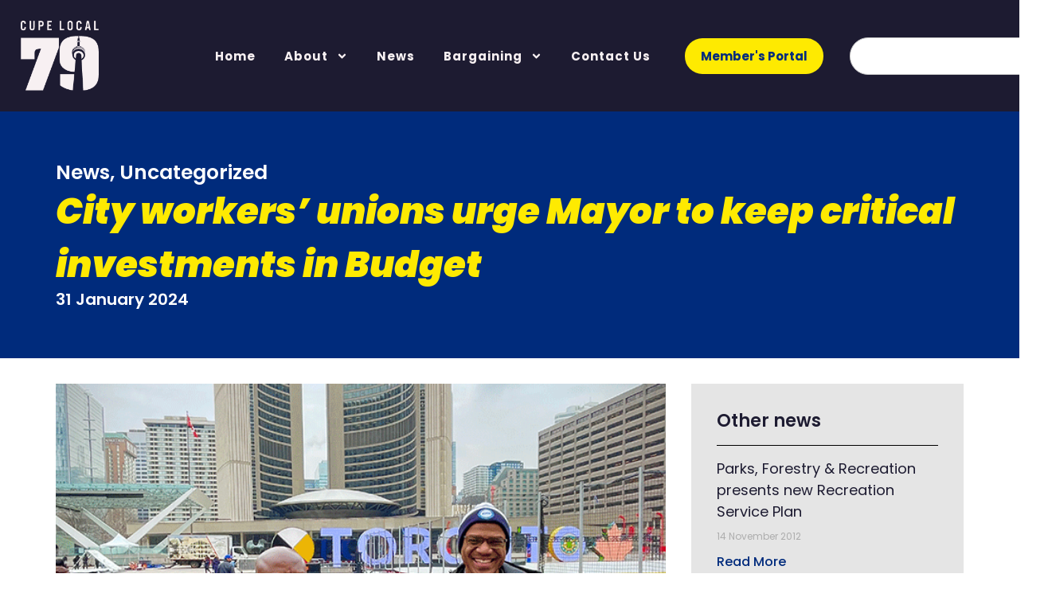

--- FILE ---
content_type: text/html; charset=UTF-8
request_url: https://cupelocal79.org/city-workers-unions-urge-mayor-to-keep-critical-investments-in-budget/
body_size: 25522
content:
<!doctype html>
<html dir="ltr" lang="en-CA" prefix="og: https://ogp.me/ns#">
<head>
	<meta charset="UTF-8">
	<meta name="viewport" content="width=device-width, initial-scale=1">
	<link rel="profile" href="https://gmpg.org/xfn/11">
	<title>City workers’ unions urge Mayor to keep critical investments in Budget - CUPE Local 79</title>
	<style>img:is([sizes="auto" i], [sizes^="auto," i]) { contain-intrinsic-size: 3000px 1500px }</style>
	
		<!-- All in One SEO 4.9.3 - aioseo.com -->
	<meta name="description" content="In a united front, the leadership of CUPE Local 79, ATU Local 113 and the Toronto Public Library Workers&#039; Union - CUPE Local 4948 came together this morning to urge Mayor Chow to keep the staff-proposed critical investments in City services in the 2024 City Budget. Collectively, these three union locals represent over 44,000 workers" />
	<meta name="robots" content="max-image-preview:large" />
	<meta name="author" content="CUPE Local 79"/>
	<link rel="canonical" href="https://cupelocal79.org/city-workers-unions-urge-mayor-to-keep-critical-investments-in-budget/" />
	<meta name="generator" content="All in One SEO (AIOSEO) 4.9.3" />
		<meta property="og:locale" content="en_US" />
		<meta property="og:site_name" content="CUPE Local 79 - Taking Care of Toronto" />
		<meta property="og:type" content="article" />
		<meta property="og:title" content="City workers’ unions urge Mayor to keep critical investments in Budget - CUPE Local 79" />
		<meta property="og:description" content="In a united front, the leadership of CUPE Local 79, ATU Local 113 and the Toronto Public Library Workers&#039; Union - CUPE Local 4948 came together this morning to urge Mayor Chow to keep the staff-proposed critical investments in City services in the 2024 City Budget. Collectively, these three union locals represent over 44,000 workers" />
		<meta property="og:url" content="https://cupelocal79.org/city-workers-unions-urge-mayor-to-keep-critical-investments-in-budget/" />
		<meta property="og:image" content="https://cupelocal79.org/wp-content/uploads/2024/02/Unions-united.gif" />
		<meta property="og:image:secure_url" content="https://cupelocal79.org/wp-content/uploads/2024/02/Unions-united.gif" />
		<meta property="og:image:width" content="640" />
		<meta property="og:image:height" content="350" />
		<meta property="article:published_time" content="2024-01-31T15:47:00+00:00" />
		<meta property="article:modified_time" content="2024-02-02T04:04:19+00:00" />
		<meta property="article:publisher" content="https://www.facebook.com/cupe79" />
		<meta name="twitter:card" content="summary_large_image" />
		<meta name="twitter:site" content="@cupelocal79" />
		<meta name="twitter:title" content="City workers’ unions urge Mayor to keep critical investments in Budget - CUPE Local 79" />
		<meta name="twitter:description" content="In a united front, the leadership of CUPE Local 79, ATU Local 113 and the Toronto Public Library Workers&#039; Union - CUPE Local 4948 came together this morning to urge Mayor Chow to keep the staff-proposed critical investments in City services in the 2024 City Budget. Collectively, these three union locals represent over 44,000 workers" />
		<meta name="twitter:creator" content="@cupelocal79" />
		<meta name="twitter:image" content="https://cupelocal79.org/wp-content/uploads/2024/02/Unions-united.gif" />
		<script type="application/ld+json" class="aioseo-schema">
			{"@context":"https:\/\/schema.org","@graph":[{"@type":"BlogPosting","@id":"https:\/\/cupelocal79.org\/city-workers-unions-urge-mayor-to-keep-critical-investments-in-budget\/#blogposting","name":"City workers\u2019 unions urge Mayor to keep critical investments in Budget - CUPE Local 79","headline":"City workers\u2019 unions urge Mayor to keep critical investments in Budget","author":{"@id":"https:\/\/cupelocal79.org\/author\/tor-sandberg\/#author"},"publisher":{"@id":"https:\/\/cupelocal79.org\/#organization"},"image":{"@type":"ImageObject","url":"https:\/\/cupelocal79.org\/wp-content\/uploads\/2024\/02\/Unions-united.gif","width":640,"height":350},"datePublished":"2024-01-31T10:47:00-05:00","dateModified":"2024-02-01T23:04:19-05:00","inLanguage":"en-CA","mainEntityOfPage":{"@id":"https:\/\/cupelocal79.org\/city-workers-unions-urge-mayor-to-keep-critical-investments-in-budget\/#webpage"},"isPartOf":{"@id":"https:\/\/cupelocal79.org\/city-workers-unions-urge-mayor-to-keep-critical-investments-in-budget\/#webpage"},"articleSection":"News, Uncategorized"},{"@type":"BreadcrumbList","@id":"https:\/\/cupelocal79.org\/city-workers-unions-urge-mayor-to-keep-critical-investments-in-budget\/#breadcrumblist","itemListElement":[{"@type":"ListItem","@id":"https:\/\/cupelocal79.org#listItem","position":1,"name":"Home","item":"https:\/\/cupelocal79.org","nextItem":{"@type":"ListItem","@id":"https:\/\/cupelocal79.org\/category\/uncategorized\/#listItem","name":"Uncategorized"}},{"@type":"ListItem","@id":"https:\/\/cupelocal79.org\/category\/uncategorized\/#listItem","position":2,"name":"Uncategorized","item":"https:\/\/cupelocal79.org\/category\/uncategorized\/","nextItem":{"@type":"ListItem","@id":"https:\/\/cupelocal79.org\/city-workers-unions-urge-mayor-to-keep-critical-investments-in-budget\/#listItem","name":"City workers\u2019 unions urge Mayor to keep critical investments in Budget"},"previousItem":{"@type":"ListItem","@id":"https:\/\/cupelocal79.org#listItem","name":"Home"}},{"@type":"ListItem","@id":"https:\/\/cupelocal79.org\/city-workers-unions-urge-mayor-to-keep-critical-investments-in-budget\/#listItem","position":3,"name":"City workers\u2019 unions urge Mayor to keep critical investments in Budget","previousItem":{"@type":"ListItem","@id":"https:\/\/cupelocal79.org\/category\/uncategorized\/#listItem","name":"Uncategorized"}}]},{"@type":"Organization","@id":"https:\/\/cupelocal79.org\/#organization","name":"CUPE Local 79","description":"Taking Care of Toronto","url":"https:\/\/cupelocal79.org\/","telephone":"+14169771629","logo":{"@type":"ImageObject","url":"https:\/\/cupelocal79.org\/wp-content\/uploads\/2024\/12\/cropped-cropped-CUPE-79-Site-Icon.png","@id":"https:\/\/cupelocal79.org\/city-workers-unions-urge-mayor-to-keep-critical-investments-in-budget\/#organizationLogo","width":512,"height":512},"image":{"@id":"https:\/\/cupelocal79.org\/city-workers-unions-urge-mayor-to-keep-critical-investments-in-budget\/#organizationLogo"},"sameAs":["https:\/\/twitter.com\/cupelocal79","https:\/\/www.instagram.com\/cupelocal79\/","https:\/\/www.youtube.com\/user\/cupelocal79","https:\/\/www.linkedin.com\/company\/cupe-local-79\/posts\/?feedView=all"]},{"@type":"Person","@id":"https:\/\/cupelocal79.org\/author\/tor-sandberg\/#author","url":"https:\/\/cupelocal79.org\/author\/tor-sandberg\/","name":"CUPE Local 79","image":{"@type":"ImageObject","@id":"https:\/\/cupelocal79.org\/city-workers-unions-urge-mayor-to-keep-critical-investments-in-budget\/#authorImage","url":"https:\/\/secure.gravatar.com\/avatar\/5a65b4799122370f6379999f20eab990e8f70d33187010f3a3e190437fa322e3?s=96&d=mm&r=g","width":96,"height":96,"caption":"CUPE Local 79"}},{"@type":"WebPage","@id":"https:\/\/cupelocal79.org\/city-workers-unions-urge-mayor-to-keep-critical-investments-in-budget\/#webpage","url":"https:\/\/cupelocal79.org\/city-workers-unions-urge-mayor-to-keep-critical-investments-in-budget\/","name":"City workers\u2019 unions urge Mayor to keep critical investments in Budget - CUPE Local 79","description":"In a united front, the leadership of CUPE Local 79, ATU Local 113 and the Toronto Public Library Workers' Union - CUPE Local 4948 came together this morning to urge Mayor Chow to keep the staff-proposed critical investments in City services in the 2024 City Budget. Collectively, these three union locals represent over 44,000 workers","inLanguage":"en-CA","isPartOf":{"@id":"https:\/\/cupelocal79.org\/#website"},"breadcrumb":{"@id":"https:\/\/cupelocal79.org\/city-workers-unions-urge-mayor-to-keep-critical-investments-in-budget\/#breadcrumblist"},"author":{"@id":"https:\/\/cupelocal79.org\/author\/tor-sandberg\/#author"},"creator":{"@id":"https:\/\/cupelocal79.org\/author\/tor-sandberg\/#author"},"image":{"@type":"ImageObject","url":"https:\/\/cupelocal79.org\/wp-content\/uploads\/2024\/02\/Unions-united.gif","@id":"https:\/\/cupelocal79.org\/city-workers-unions-urge-mayor-to-keep-critical-investments-in-budget\/#mainImage","width":640,"height":350},"primaryImageOfPage":{"@id":"https:\/\/cupelocal79.org\/city-workers-unions-urge-mayor-to-keep-critical-investments-in-budget\/#mainImage"},"datePublished":"2024-01-31T10:47:00-05:00","dateModified":"2024-02-01T23:04:19-05:00"},{"@type":"WebSite","@id":"https:\/\/cupelocal79.org\/#website","url":"https:\/\/cupelocal79.org\/","name":"CUPE Local 79","description":"Taking Care of Toronto","inLanguage":"en-CA","publisher":{"@id":"https:\/\/cupelocal79.org\/#organization"}}]}
		</script>
		<!-- All in One SEO -->

<link rel='dns-prefetch' href='//www.googletagmanager.com' />
<link rel="alternate" type="application/rss+xml" title="CUPE Local 79 &raquo; Feed" href="https://cupelocal79.org/feed/" />
<link rel="alternate" type="application/rss+xml" title="CUPE Local 79 &raquo; Comments Feed" href="https://cupelocal79.org/comments/feed/" />
		<!-- This site uses the Google Analytics by MonsterInsights plugin v9.11.1 - Using Analytics tracking - https://www.monsterinsights.com/ -->
		<!-- Note: MonsterInsights is not currently configured on this site. The site owner needs to authenticate with Google Analytics in the MonsterInsights settings panel. -->
					<!-- No tracking code set -->
				<!-- / Google Analytics by MonsterInsights -->
		<script>
window._wpemojiSettings = {"baseUrl":"https:\/\/s.w.org\/images\/core\/emoji\/16.0.1\/72x72\/","ext":".png","svgUrl":"https:\/\/s.w.org\/images\/core\/emoji\/16.0.1\/svg\/","svgExt":".svg","source":{"concatemoji":"https:\/\/cupelocal79.org\/wp-includes\/js\/wp-emoji-release.min.js?ver=6.8.3"}};
/*! This file is auto-generated */
!function(s,n){var o,i,e;function c(e){try{var t={supportTests:e,timestamp:(new Date).valueOf()};sessionStorage.setItem(o,JSON.stringify(t))}catch(e){}}function p(e,t,n){e.clearRect(0,0,e.canvas.width,e.canvas.height),e.fillText(t,0,0);var t=new Uint32Array(e.getImageData(0,0,e.canvas.width,e.canvas.height).data),a=(e.clearRect(0,0,e.canvas.width,e.canvas.height),e.fillText(n,0,0),new Uint32Array(e.getImageData(0,0,e.canvas.width,e.canvas.height).data));return t.every(function(e,t){return e===a[t]})}function u(e,t){e.clearRect(0,0,e.canvas.width,e.canvas.height),e.fillText(t,0,0);for(var n=e.getImageData(16,16,1,1),a=0;a<n.data.length;a++)if(0!==n.data[a])return!1;return!0}function f(e,t,n,a){switch(t){case"flag":return n(e,"\ud83c\udff3\ufe0f\u200d\u26a7\ufe0f","\ud83c\udff3\ufe0f\u200b\u26a7\ufe0f")?!1:!n(e,"\ud83c\udde8\ud83c\uddf6","\ud83c\udde8\u200b\ud83c\uddf6")&&!n(e,"\ud83c\udff4\udb40\udc67\udb40\udc62\udb40\udc65\udb40\udc6e\udb40\udc67\udb40\udc7f","\ud83c\udff4\u200b\udb40\udc67\u200b\udb40\udc62\u200b\udb40\udc65\u200b\udb40\udc6e\u200b\udb40\udc67\u200b\udb40\udc7f");case"emoji":return!a(e,"\ud83e\udedf")}return!1}function g(e,t,n,a){var r="undefined"!=typeof WorkerGlobalScope&&self instanceof WorkerGlobalScope?new OffscreenCanvas(300,150):s.createElement("canvas"),o=r.getContext("2d",{willReadFrequently:!0}),i=(o.textBaseline="top",o.font="600 32px Arial",{});return e.forEach(function(e){i[e]=t(o,e,n,a)}),i}function t(e){var t=s.createElement("script");t.src=e,t.defer=!0,s.head.appendChild(t)}"undefined"!=typeof Promise&&(o="wpEmojiSettingsSupports",i=["flag","emoji"],n.supports={everything:!0,everythingExceptFlag:!0},e=new Promise(function(e){s.addEventListener("DOMContentLoaded",e,{once:!0})}),new Promise(function(t){var n=function(){try{var e=JSON.parse(sessionStorage.getItem(o));if("object"==typeof e&&"number"==typeof e.timestamp&&(new Date).valueOf()<e.timestamp+604800&&"object"==typeof e.supportTests)return e.supportTests}catch(e){}return null}();if(!n){if("undefined"!=typeof Worker&&"undefined"!=typeof OffscreenCanvas&&"undefined"!=typeof URL&&URL.createObjectURL&&"undefined"!=typeof Blob)try{var e="postMessage("+g.toString()+"("+[JSON.stringify(i),f.toString(),p.toString(),u.toString()].join(",")+"));",a=new Blob([e],{type:"text/javascript"}),r=new Worker(URL.createObjectURL(a),{name:"wpTestEmojiSupports"});return void(r.onmessage=function(e){c(n=e.data),r.terminate(),t(n)})}catch(e){}c(n=g(i,f,p,u))}t(n)}).then(function(e){for(var t in e)n.supports[t]=e[t],n.supports.everything=n.supports.everything&&n.supports[t],"flag"!==t&&(n.supports.everythingExceptFlag=n.supports.everythingExceptFlag&&n.supports[t]);n.supports.everythingExceptFlag=n.supports.everythingExceptFlag&&!n.supports.flag,n.DOMReady=!1,n.readyCallback=function(){n.DOMReady=!0}}).then(function(){return e}).then(function(){var e;n.supports.everything||(n.readyCallback(),(e=n.source||{}).concatemoji?t(e.concatemoji):e.wpemoji&&e.twemoji&&(t(e.twemoji),t(e.wpemoji)))}))}((window,document),window._wpemojiSettings);
</script>
<style id='wp-emoji-styles-inline-css'>

	img.wp-smiley, img.emoji {
		display: inline !important;
		border: none !important;
		box-shadow: none !important;
		height: 1em !important;
		width: 1em !important;
		margin: 0 0.07em !important;
		vertical-align: -0.1em !important;
		background: none !important;
		padding: 0 !important;
	}
</style>
<link rel='stylesheet' id='wp-block-library-css' href='https://cupelocal79.org/wp-includes/css/dist/block-library/style.min.css?ver=6.8.3' media='all' />
<link rel='stylesheet' id='aioseo/css/src/vue/standalone/blocks/table-of-contents/global.scss-css' href='https://cupelocal79.org/wp-content/plugins/all-in-one-seo-pack/dist/Lite/assets/css/table-of-contents/global.e90f6d47.css?ver=4.9.3' media='all' />
<link rel='stylesheet' id='paperform_block-style-css-css' href='https://cupelocal79.org/wp-content/plugins/paperform-form-builder/dist/blocks.style.build.css' media='all' />
<style id='global-styles-inline-css'>
:root{--wp--preset--aspect-ratio--square: 1;--wp--preset--aspect-ratio--4-3: 4/3;--wp--preset--aspect-ratio--3-4: 3/4;--wp--preset--aspect-ratio--3-2: 3/2;--wp--preset--aspect-ratio--2-3: 2/3;--wp--preset--aspect-ratio--16-9: 16/9;--wp--preset--aspect-ratio--9-16: 9/16;--wp--preset--color--black: #000000;--wp--preset--color--cyan-bluish-gray: #abb8c3;--wp--preset--color--white: #ffffff;--wp--preset--color--pale-pink: #f78da7;--wp--preset--color--vivid-red: #cf2e2e;--wp--preset--color--luminous-vivid-orange: #ff6900;--wp--preset--color--luminous-vivid-amber: #fcb900;--wp--preset--color--light-green-cyan: #7bdcb5;--wp--preset--color--vivid-green-cyan: #00d084;--wp--preset--color--pale-cyan-blue: #8ed1fc;--wp--preset--color--vivid-cyan-blue: #0693e3;--wp--preset--color--vivid-purple: #9b51e0;--wp--preset--gradient--vivid-cyan-blue-to-vivid-purple: linear-gradient(135deg,rgba(6,147,227,1) 0%,rgb(155,81,224) 100%);--wp--preset--gradient--light-green-cyan-to-vivid-green-cyan: linear-gradient(135deg,rgb(122,220,180) 0%,rgb(0,208,130) 100%);--wp--preset--gradient--luminous-vivid-amber-to-luminous-vivid-orange: linear-gradient(135deg,rgba(252,185,0,1) 0%,rgba(255,105,0,1) 100%);--wp--preset--gradient--luminous-vivid-orange-to-vivid-red: linear-gradient(135deg,rgba(255,105,0,1) 0%,rgb(207,46,46) 100%);--wp--preset--gradient--very-light-gray-to-cyan-bluish-gray: linear-gradient(135deg,rgb(238,238,238) 0%,rgb(169,184,195) 100%);--wp--preset--gradient--cool-to-warm-spectrum: linear-gradient(135deg,rgb(74,234,220) 0%,rgb(151,120,209) 20%,rgb(207,42,186) 40%,rgb(238,44,130) 60%,rgb(251,105,98) 80%,rgb(254,248,76) 100%);--wp--preset--gradient--blush-light-purple: linear-gradient(135deg,rgb(255,206,236) 0%,rgb(152,150,240) 100%);--wp--preset--gradient--blush-bordeaux: linear-gradient(135deg,rgb(254,205,165) 0%,rgb(254,45,45) 50%,rgb(107,0,62) 100%);--wp--preset--gradient--luminous-dusk: linear-gradient(135deg,rgb(255,203,112) 0%,rgb(199,81,192) 50%,rgb(65,88,208) 100%);--wp--preset--gradient--pale-ocean: linear-gradient(135deg,rgb(255,245,203) 0%,rgb(182,227,212) 50%,rgb(51,167,181) 100%);--wp--preset--gradient--electric-grass: linear-gradient(135deg,rgb(202,248,128) 0%,rgb(113,206,126) 100%);--wp--preset--gradient--midnight: linear-gradient(135deg,rgb(2,3,129) 0%,rgb(40,116,252) 100%);--wp--preset--font-size--small: 13px;--wp--preset--font-size--medium: 20px;--wp--preset--font-size--large: 36px;--wp--preset--font-size--x-large: 42px;--wp--preset--spacing--20: 0.44rem;--wp--preset--spacing--30: 0.67rem;--wp--preset--spacing--40: 1rem;--wp--preset--spacing--50: 1.5rem;--wp--preset--spacing--60: 2.25rem;--wp--preset--spacing--70: 3.38rem;--wp--preset--spacing--80: 5.06rem;--wp--preset--shadow--natural: 6px 6px 9px rgba(0, 0, 0, 0.2);--wp--preset--shadow--deep: 12px 12px 50px rgba(0, 0, 0, 0.4);--wp--preset--shadow--sharp: 6px 6px 0px rgba(0, 0, 0, 0.2);--wp--preset--shadow--outlined: 6px 6px 0px -3px rgba(255, 255, 255, 1), 6px 6px rgba(0, 0, 0, 1);--wp--preset--shadow--crisp: 6px 6px 0px rgba(0, 0, 0, 1);}:root { --wp--style--global--content-size: 800px;--wp--style--global--wide-size: 1200px; }:where(body) { margin: 0; }.wp-site-blocks > .alignleft { float: left; margin-right: 2em; }.wp-site-blocks > .alignright { float: right; margin-left: 2em; }.wp-site-blocks > .aligncenter { justify-content: center; margin-left: auto; margin-right: auto; }:where(.wp-site-blocks) > * { margin-block-start: 24px; margin-block-end: 0; }:where(.wp-site-blocks) > :first-child { margin-block-start: 0; }:where(.wp-site-blocks) > :last-child { margin-block-end: 0; }:root { --wp--style--block-gap: 24px; }:root :where(.is-layout-flow) > :first-child{margin-block-start: 0;}:root :where(.is-layout-flow) > :last-child{margin-block-end: 0;}:root :where(.is-layout-flow) > *{margin-block-start: 24px;margin-block-end: 0;}:root :where(.is-layout-constrained) > :first-child{margin-block-start: 0;}:root :where(.is-layout-constrained) > :last-child{margin-block-end: 0;}:root :where(.is-layout-constrained) > *{margin-block-start: 24px;margin-block-end: 0;}:root :where(.is-layout-flex){gap: 24px;}:root :where(.is-layout-grid){gap: 24px;}.is-layout-flow > .alignleft{float: left;margin-inline-start: 0;margin-inline-end: 2em;}.is-layout-flow > .alignright{float: right;margin-inline-start: 2em;margin-inline-end: 0;}.is-layout-flow > .aligncenter{margin-left: auto !important;margin-right: auto !important;}.is-layout-constrained > .alignleft{float: left;margin-inline-start: 0;margin-inline-end: 2em;}.is-layout-constrained > .alignright{float: right;margin-inline-start: 2em;margin-inline-end: 0;}.is-layout-constrained > .aligncenter{margin-left: auto !important;margin-right: auto !important;}.is-layout-constrained > :where(:not(.alignleft):not(.alignright):not(.alignfull)){max-width: var(--wp--style--global--content-size);margin-left: auto !important;margin-right: auto !important;}.is-layout-constrained > .alignwide{max-width: var(--wp--style--global--wide-size);}body .is-layout-flex{display: flex;}.is-layout-flex{flex-wrap: wrap;align-items: center;}.is-layout-flex > :is(*, div){margin: 0;}body .is-layout-grid{display: grid;}.is-layout-grid > :is(*, div){margin: 0;}body{padding-top: 0px;padding-right: 0px;padding-bottom: 0px;padding-left: 0px;}a:where(:not(.wp-element-button)){text-decoration: underline;}:root :where(.wp-element-button, .wp-block-button__link){background-color: #32373c;border-width: 0;color: #fff;font-family: inherit;font-size: inherit;line-height: inherit;padding: calc(0.667em + 2px) calc(1.333em + 2px);text-decoration: none;}.has-black-color{color: var(--wp--preset--color--black) !important;}.has-cyan-bluish-gray-color{color: var(--wp--preset--color--cyan-bluish-gray) !important;}.has-white-color{color: var(--wp--preset--color--white) !important;}.has-pale-pink-color{color: var(--wp--preset--color--pale-pink) !important;}.has-vivid-red-color{color: var(--wp--preset--color--vivid-red) !important;}.has-luminous-vivid-orange-color{color: var(--wp--preset--color--luminous-vivid-orange) !important;}.has-luminous-vivid-amber-color{color: var(--wp--preset--color--luminous-vivid-amber) !important;}.has-light-green-cyan-color{color: var(--wp--preset--color--light-green-cyan) !important;}.has-vivid-green-cyan-color{color: var(--wp--preset--color--vivid-green-cyan) !important;}.has-pale-cyan-blue-color{color: var(--wp--preset--color--pale-cyan-blue) !important;}.has-vivid-cyan-blue-color{color: var(--wp--preset--color--vivid-cyan-blue) !important;}.has-vivid-purple-color{color: var(--wp--preset--color--vivid-purple) !important;}.has-black-background-color{background-color: var(--wp--preset--color--black) !important;}.has-cyan-bluish-gray-background-color{background-color: var(--wp--preset--color--cyan-bluish-gray) !important;}.has-white-background-color{background-color: var(--wp--preset--color--white) !important;}.has-pale-pink-background-color{background-color: var(--wp--preset--color--pale-pink) !important;}.has-vivid-red-background-color{background-color: var(--wp--preset--color--vivid-red) !important;}.has-luminous-vivid-orange-background-color{background-color: var(--wp--preset--color--luminous-vivid-orange) !important;}.has-luminous-vivid-amber-background-color{background-color: var(--wp--preset--color--luminous-vivid-amber) !important;}.has-light-green-cyan-background-color{background-color: var(--wp--preset--color--light-green-cyan) !important;}.has-vivid-green-cyan-background-color{background-color: var(--wp--preset--color--vivid-green-cyan) !important;}.has-pale-cyan-blue-background-color{background-color: var(--wp--preset--color--pale-cyan-blue) !important;}.has-vivid-cyan-blue-background-color{background-color: var(--wp--preset--color--vivid-cyan-blue) !important;}.has-vivid-purple-background-color{background-color: var(--wp--preset--color--vivid-purple) !important;}.has-black-border-color{border-color: var(--wp--preset--color--black) !important;}.has-cyan-bluish-gray-border-color{border-color: var(--wp--preset--color--cyan-bluish-gray) !important;}.has-white-border-color{border-color: var(--wp--preset--color--white) !important;}.has-pale-pink-border-color{border-color: var(--wp--preset--color--pale-pink) !important;}.has-vivid-red-border-color{border-color: var(--wp--preset--color--vivid-red) !important;}.has-luminous-vivid-orange-border-color{border-color: var(--wp--preset--color--luminous-vivid-orange) !important;}.has-luminous-vivid-amber-border-color{border-color: var(--wp--preset--color--luminous-vivid-amber) !important;}.has-light-green-cyan-border-color{border-color: var(--wp--preset--color--light-green-cyan) !important;}.has-vivid-green-cyan-border-color{border-color: var(--wp--preset--color--vivid-green-cyan) !important;}.has-pale-cyan-blue-border-color{border-color: var(--wp--preset--color--pale-cyan-blue) !important;}.has-vivid-cyan-blue-border-color{border-color: var(--wp--preset--color--vivid-cyan-blue) !important;}.has-vivid-purple-border-color{border-color: var(--wp--preset--color--vivid-purple) !important;}.has-vivid-cyan-blue-to-vivid-purple-gradient-background{background: var(--wp--preset--gradient--vivid-cyan-blue-to-vivid-purple) !important;}.has-light-green-cyan-to-vivid-green-cyan-gradient-background{background: var(--wp--preset--gradient--light-green-cyan-to-vivid-green-cyan) !important;}.has-luminous-vivid-amber-to-luminous-vivid-orange-gradient-background{background: var(--wp--preset--gradient--luminous-vivid-amber-to-luminous-vivid-orange) !important;}.has-luminous-vivid-orange-to-vivid-red-gradient-background{background: var(--wp--preset--gradient--luminous-vivid-orange-to-vivid-red) !important;}.has-very-light-gray-to-cyan-bluish-gray-gradient-background{background: var(--wp--preset--gradient--very-light-gray-to-cyan-bluish-gray) !important;}.has-cool-to-warm-spectrum-gradient-background{background: var(--wp--preset--gradient--cool-to-warm-spectrum) !important;}.has-blush-light-purple-gradient-background{background: var(--wp--preset--gradient--blush-light-purple) !important;}.has-blush-bordeaux-gradient-background{background: var(--wp--preset--gradient--blush-bordeaux) !important;}.has-luminous-dusk-gradient-background{background: var(--wp--preset--gradient--luminous-dusk) !important;}.has-pale-ocean-gradient-background{background: var(--wp--preset--gradient--pale-ocean) !important;}.has-electric-grass-gradient-background{background: var(--wp--preset--gradient--electric-grass) !important;}.has-midnight-gradient-background{background: var(--wp--preset--gradient--midnight) !important;}.has-small-font-size{font-size: var(--wp--preset--font-size--small) !important;}.has-medium-font-size{font-size: var(--wp--preset--font-size--medium) !important;}.has-large-font-size{font-size: var(--wp--preset--font-size--large) !important;}.has-x-large-font-size{font-size: var(--wp--preset--font-size--x-large) !important;}
:root :where(.wp-block-pullquote){font-size: 1.5em;line-height: 1.6;}
</style>
<link rel='stylesheet' id='contact-form-7-css' href='https://cupelocal79.org/wp-content/plugins/contact-form-7/includes/css/styles.css?ver=6.1.4' media='all' />
<link rel='stylesheet' id='mailerlite_forms.css-css' href='https://cupelocal79.org/wp-content/plugins/official-mailerlite-sign-up-forms/assets/css/mailerlite_forms.css?ver=1.7.14' media='all' />
<link rel='stylesheet' id='hello-elementor-css' href='https://cupelocal79.org/wp-content/themes/hello-elementor/style.min.css?ver=3.2.1' media='all' />
<link rel='stylesheet' id='hello-elementor-theme-style-css' href='https://cupelocal79.org/wp-content/themes/hello-elementor/theme.min.css?ver=3.2.1' media='all' />
<link rel='stylesheet' id='hello-elementor-header-footer-css' href='https://cupelocal79.org/wp-content/themes/hello-elementor/header-footer.min.css?ver=3.2.1' media='all' />
<link rel='stylesheet' id='elementor-frontend-css' href='https://cupelocal79.org/wp-content/uploads/elementor/css/custom-frontend.min.css?ver=1768339041' media='all' />
<link rel='stylesheet' id='elementor-post-10834-css' href='https://cupelocal79.org/wp-content/uploads/elementor/css/post-10834.css?ver=1768339041' media='all' />
<link rel='stylesheet' id='widget-image-css' href='https://cupelocal79.org/wp-content/plugins/elementor/assets/css/widget-image.min.css?ver=3.34.1' media='all' />
<link rel='stylesheet' id='widget-nav-menu-css' href='https://cupelocal79.org/wp-content/uploads/elementor/css/custom-pro-widget-nav-menu.min.css?ver=1768339041' media='all' />
<link rel='stylesheet' id='e-animation-float-css' href='https://cupelocal79.org/wp-content/plugins/elementor/assets/lib/animations/styles/e-animation-float.min.css?ver=3.34.1' media='all' />
<link rel='stylesheet' id='widget-search-css' href='https://cupelocal79.org/wp-content/plugins/elementor-pro/assets/css/widget-search.min.css?ver=3.34.0' media='all' />
<link rel='stylesheet' id='e-animation-fadeInDown-css' href='https://cupelocal79.org/wp-content/plugins/elementor/assets/lib/animations/styles/fadeInDown.min.css?ver=3.34.1' media='all' />
<link rel='stylesheet' id='widget-heading-css' href='https://cupelocal79.org/wp-content/plugins/elementor/assets/css/widget-heading.min.css?ver=3.34.1' media='all' />
<link rel='stylesheet' id='wp_social_ninja_ig-css' href='https://cupelocal79.org/wp-content/plugins/wp-social-reviews/assets/css/wp_social_ninja_ig.css?ver=4.0.2' media='all' />
<link rel='stylesheet' id='e-animation-fadeIn-css' href='https://cupelocal79.org/wp-content/plugins/elementor/assets/lib/animations/styles/fadeIn.min.css?ver=3.34.1' media='all' />
<link rel='stylesheet' id='widget-social-icons-css' href='https://cupelocal79.org/wp-content/plugins/elementor/assets/css/widget-social-icons.min.css?ver=3.34.1' media='all' />
<link rel='stylesheet' id='e-apple-webkit-css' href='https://cupelocal79.org/wp-content/uploads/elementor/css/custom-apple-webkit.min.css?ver=1768339041' media='all' />
<link rel='stylesheet' id='widget-divider-css' href='https://cupelocal79.org/wp-content/plugins/elementor/assets/css/widget-divider.min.css?ver=3.34.1' media='all' />
<link rel='stylesheet' id='widget-posts-css' href='https://cupelocal79.org/wp-content/plugins/elementor-pro/assets/css/widget-posts.min.css?ver=3.34.0' media='all' />
<link rel='stylesheet' id='e-sticky-css' href='https://cupelocal79.org/wp-content/plugins/elementor-pro/assets/css/modules/sticky.min.css?ver=3.34.0' media='all' />
<link rel='stylesheet' id='elementor-post-10865-css' href='https://cupelocal79.org/wp-content/uploads/elementor/css/post-10865.css?ver=1768339042' media='all' />
<link rel='stylesheet' id='elementor-post-10885-css' href='https://cupelocal79.org/wp-content/uploads/elementor/css/post-10885.css?ver=1768339042' media='all' />
<link rel='stylesheet' id='elementor-post-11604-css' href='https://cupelocal79.org/wp-content/uploads/elementor/css/post-11604.css?ver=1768339545' media='all' />
<link rel='stylesheet' id='eael-general-css' href='https://cupelocal79.org/wp-content/plugins/essential-addons-for-elementor-lite/assets/front-end/css/view/general.min.css?ver=6.5.7' media='all' />
<link rel='stylesheet' id='wpgdprc-front-css-css' href='https://cupelocal79.org/wp-content/plugins/wp-gdpr-compliance/Assets/css/front.css?ver=1668533968' media='all' />
<style id='wpgdprc-front-css-inline-css'>
:root{--wp-gdpr--bar--background-color: #000000;--wp-gdpr--bar--color: #ffffff;--wp-gdpr--button--background-color: #000000;--wp-gdpr--button--background-color--darken: #000000;--wp-gdpr--button--color: #ffffff;}
</style>
<link rel='stylesheet' id='elementor-gf-local-poppins-css' href='https://cupelocal79.org/wp-content/uploads/elementor/google-fonts/css/poppins.css?ver=1742289428' media='all' />
<script src="https://cupelocal79.org/wp-content/plugins/elementor-pro/assets/js/page-transitions.min.js?ver=3.34.0" id="page-transitions-js"></script>
<script src="https://cupelocal79.org/wp-includes/js/jquery/jquery.min.js?ver=3.7.1" id="jquery-core-js"></script>
<script src="https://cupelocal79.org/wp-includes/js/jquery/jquery-migrate.min.js?ver=3.4.1" id="jquery-migrate-js"></script>

<!-- Google tag (gtag.js) snippet added by Site Kit -->
<!-- Google Analytics snippet added by Site Kit -->
<script src="https://www.googletagmanager.com/gtag/js?id=GT-MJBBSLT" id="google_gtagjs-js" async></script>
<script id="google_gtagjs-js-after">
window.dataLayer = window.dataLayer || [];function gtag(){dataLayer.push(arguments);}
gtag("set","linker",{"domains":["cupelocal79.org"]});
gtag("js", new Date());
gtag("set", "developer_id.dZTNiMT", true);
gtag("config", "GT-MJBBSLT");
 window._googlesitekit = window._googlesitekit || {}; window._googlesitekit.throttledEvents = []; window._googlesitekit.gtagEvent = (name, data) => { var key = JSON.stringify( { name, data } ); if ( !! window._googlesitekit.throttledEvents[ key ] ) { return; } window._googlesitekit.throttledEvents[ key ] = true; setTimeout( () => { delete window._googlesitekit.throttledEvents[ key ]; }, 5 ); gtag( "event", name, { ...data, event_source: "site-kit" } ); };
</script>
<script id="wpgdprc-front-js-js-extra">
var wpgdprcFront = {"ajaxUrl":"https:\/\/cupelocal79.org\/wp-admin\/admin-ajax.php","ajaxNonce":"e84a86e75d","ajaxArg":"security","pluginPrefix":"wpgdprc","blogId":"1","isMultiSite":"","locale":"en_CA","showSignUpModal":"","showFormModal":"","cookieName":"wpgdprc-consent","consentVersion":"","path":"\/","prefix":"wpgdprc"};
</script>
<script src="https://cupelocal79.org/wp-content/plugins/wp-gdpr-compliance/Assets/js/front.min.js?ver=1668533968" id="wpgdprc-front-js-js"></script>
<link rel="https://api.w.org/" href="https://cupelocal79.org/wp-json/" /><link rel="alternate" title="JSON" type="application/json" href="https://cupelocal79.org/wp-json/wp/v2/posts/10259" /><link rel="EditURI" type="application/rsd+xml" title="RSD" href="https://cupelocal79.org/xmlrpc.php?rsd" />
<meta name="generator" content="WordPress 6.8.3" />
<link rel='shortlink' href='https://cupelocal79.org/?p=10259' />
<link rel="alternate" title="oEmbed (JSON)" type="application/json+oembed" href="https://cupelocal79.org/wp-json/oembed/1.0/embed?url=https%3A%2F%2Fcupelocal79.org%2Fcity-workers-unions-urge-mayor-to-keep-critical-investments-in-budget%2F" />
<link rel="alternate" title="oEmbed (XML)" type="text/xml+oembed" href="https://cupelocal79.org/wp-json/oembed/1.0/embed?url=https%3A%2F%2Fcupelocal79.org%2Fcity-workers-unions-urge-mayor-to-keep-critical-investments-in-budget%2F&#038;format=xml" />
<meta name="generator" content="Site Kit by Google 1.164.0" />            <!-- MailerLite Universal -->
            <script>
                (function (m, a, i, l, e, r) {
                    m['MailerLiteObject'] = e;

                    function f() {
                        var c = {a: arguments, q: []};
                        var r = this.push(c);
                        return "number" != typeof r ? r : f.bind(c.q);
                    }

                    f.q = f.q || [];
                    m[e] = m[e] || f.bind(f.q);
                    m[e].q = m[e].q || f.q;
                    r = a.createElement(i);
                    var _ = a.getElementsByTagName(i)[0];
                    r.async = 1;
                    r.src = l + '?' + (~~(new Date().getTime() / 10000000));
                    _.parentNode.insertBefore(r, _);
                })(window, document, 'script', 'https://static.mailerlite.com/js/universal.js', 'ml');

                var ml_account = ml('accounts', '1351286', 't4m1n9h3e2', 'load');
            </script>
            <!-- End MailerLite Universal -->
        <meta name="generator" content="Elementor 3.34.1; features: e_font_icon_svg, additional_custom_breakpoints; settings: css_print_method-external, google_font-enabled, font_display-auto">
			<style>
				.e-con.e-parent:nth-of-type(n+4):not(.e-lazyloaded):not(.e-no-lazyload),
				.e-con.e-parent:nth-of-type(n+4):not(.e-lazyloaded):not(.e-no-lazyload) * {
					background-image: none !important;
				}
				@media screen and (max-height: 1024px) {
					.e-con.e-parent:nth-of-type(n+3):not(.e-lazyloaded):not(.e-no-lazyload),
					.e-con.e-parent:nth-of-type(n+3):not(.e-lazyloaded):not(.e-no-lazyload) * {
						background-image: none !important;
					}
				}
				@media screen and (max-height: 640px) {
					.e-con.e-parent:nth-of-type(n+2):not(.e-lazyloaded):not(.e-no-lazyload),
					.e-con.e-parent:nth-of-type(n+2):not(.e-lazyloaded):not(.e-no-lazyload) * {
						background-image: none !important;
					}
				}
			</style>
			<link rel="icon" href="https://cupelocal79.org/wp-content/uploads/2024/09/cropped-CUPE-Favicon-32x32.png" sizes="32x32" />
<link rel="icon" href="https://cupelocal79.org/wp-content/uploads/2024/09/cropped-CUPE-Favicon-192x192.png" sizes="192x192" />
<link rel="apple-touch-icon" href="https://cupelocal79.org/wp-content/uploads/2024/09/cropped-CUPE-Favicon-180x180.png" />
<meta name="msapplication-TileImage" content="https://cupelocal79.org/wp-content/uploads/2024/09/cropped-CUPE-Favicon-270x270.png" />
		<style id="wp-custom-css">
			.site-header {
	display: none;
}

.site-footer {
	display: none;
}		</style>
			
	<!-- Facebook Pixel Code -->
<script>
  !function(f,b,e,v,n,t,s)
  {if(f.fbq)return;n=f.fbq=function(){n.callMethod?
  n.callMethod.apply(n,arguments):n.queue.push(arguments)};
  if(!f._fbq)f._fbq=n;n.push=n;n.loaded=!0;n.version='2.0';
  n.queue=[];t=b.createElement(e);t.async=!0;
  t.src=v;s=b.getElementsByTagName(e)[0];
  s.parentNode.insertBefore(t,s)}(window, document,'script',
  'https://connect.facebook.net/en_US/fbevents.js');
  fbq('init', '617266394523315');
  fbq('track', 'PageView');
</script>
<noscript>
  <img height="1" width="1" style="display:none" 
       src="https://www.facebook.com/tr?id=617266394523315&ev=PageView&noscript=1"/>
</noscript>
<!-- End Facebook Pixel Code -->
	
</head>
<body class="wp-singular post-template-default single single-post postid-10259 single-format-standard wp-custom-logo wp-embed-responsive wp-theme-hello-elementor elementor-default elementor-kit-10834 elementor-page-11604">

		<e-page-transition preloader-type="animation" preloader-animation-type="bouncing-dots" class="e-page-transition--entering" exclude="^https\:\/\/cupelocal79\.org\/wp\-admin\/">
					</e-page-transition>
		
<a class="skip-link screen-reader-text" href="#content">Skip to content</a>

		<header data-elementor-type="header" data-elementor-id="10865" class="elementor elementor-10865 elementor-location-header" data-elementor-post-type="elementor_library">
			<div data-particle_enable="false" data-particle-mobile-disabled="false" class="elementor-element elementor-element-f075f51 elementor-hidden-tablet elementor-hidden-mobile e-flex e-con-boxed elementor-invisible e-con e-parent" data-id="f075f51" data-element_type="container" data-settings="{&quot;background_background&quot;:&quot;classic&quot;,&quot;animation&quot;:&quot;fadeInDown&quot;}">
					<div class="e-con-inner">
		<div data-particle_enable="false" data-particle-mobile-disabled="false" class="elementor-element elementor-element-001a41e e-con-full e-flex e-con e-child" data-id="001a41e" data-element_type="container">
				<div class="elementor-element elementor-element-73b71a0 elementor-widget elementor-widget-image" data-id="73b71a0" data-element_type="widget" data-widget_type="image.default">
				<div class="elementor-widget-container">
																<a href="https://cupelocal79.org">
							<img width="169" height="153" src="https://cupelocal79.org/wp-content/uploads/2024/12/Logo-White.png" class="attachment-large size-large wp-image-10875" alt="CUPE Local 79 logo knockout" />								</a>
															</div>
				</div>
				</div>
		<div data-particle_enable="false" data-particle-mobile-disabled="false" class="elementor-element elementor-element-364a56b e-con-full e-flex e-con e-child" data-id="364a56b" data-element_type="container">
				<div class="elementor-element elementor-element-65a030 elementor-nav-menu--stretch elementor-nav-menu__align-end elementor-nav-menu--dropdown-mobile elementor-widget__width-inherit elementor-nav-menu__text-align-aside elementor-nav-menu--toggle elementor-nav-menu--burger elementor-widget elementor-widget-nav-menu" data-id="65a030" data-element_type="widget" data-settings="{&quot;full_width&quot;:&quot;stretch&quot;,&quot;submenu_icon&quot;:{&quot;value&quot;:&quot;&lt;svg aria-hidden=\&quot;true\&quot; class=\&quot;e-font-icon-svg e-fas-angle-down\&quot; viewBox=\&quot;0 0 320 512\&quot; xmlns=\&quot;http:\/\/www.w3.org\/2000\/svg\&quot;&gt;&lt;path d=\&quot;M143 352.3L7 216.3c-9.4-9.4-9.4-24.6 0-33.9l22.6-22.6c9.4-9.4 24.6-9.4 33.9 0l96.4 96.4 96.4-96.4c9.4-9.4 24.6-9.4 33.9 0l22.6 22.6c9.4 9.4 9.4 24.6 0 33.9l-136 136c-9.2 9.4-24.4 9.4-33.8 0z\&quot;&gt;&lt;\/path&gt;&lt;\/svg&gt;&quot;,&quot;library&quot;:&quot;fa-solid&quot;},&quot;layout&quot;:&quot;horizontal&quot;,&quot;toggle&quot;:&quot;burger&quot;}" data-widget_type="nav-menu.default">
				<div class="elementor-widget-container">
								<nav aria-label="Menu" class="elementor-nav-menu--main elementor-nav-menu__container elementor-nav-menu--layout-horizontal e--pointer-underline e--animation-fade">
				<ul id="menu-1-65a030" class="elementor-nav-menu"><li class="menu-item menu-item-type-post_type menu-item-object-page menu-item-home menu-item-11116"><a href="https://cupelocal79.org/" class="elementor-item">Home</a></li>
<li class="menu-item menu-item-type-custom menu-item-object-custom menu-item-has-children menu-item-10869"><a href="#" class="elementor-item elementor-item-anchor">About</a>
<ul class="sub-menu elementor-nav-menu--dropdown">
	<li class="menu-item menu-item-type-post_type menu-item-object-page menu-item-11115"><a href="https://cupelocal79.org/who-we-are/" class="elementor-sub-item">Who we are</a></li>
	<li class="menu-item menu-item-type-post_type menu-item-object-page menu-item-11227"><a href="https://cupelocal79.org/what-we-do-2/" class="elementor-sub-item">What we do</a></li>
	<li class="menu-item menu-item-type-post_type menu-item-object-page menu-item-11336"><a href="https://cupelocal79.org/our-executives/" class="elementor-sub-item">Our executives</a></li>
</ul>
</li>
<li class="menu-item menu-item-type-post_type menu-item-object-page menu-item-11667"><a href="https://cupelocal79.org/news/" class="elementor-item">News</a></li>
<li class="menu-item menu-item-type-custom menu-item-object-custom menu-item-has-children menu-item-14103"><a href="#" class="elementor-item elementor-item-anchor">Bargaining</a>
<ul class="sub-menu elementor-nav-menu--dropdown">
	<li class="menu-item menu-item-type-post_type menu-item-object-page menu-item-14077"><a href="https://cupelocal79.org/worth-it-hbh/" class="elementor-sub-item">Hennick Bridgepoint Hospital</a></li>
	<li class="menu-item menu-item-type-post_type menu-item-object-page menu-item-14078"><a href="https://cupelocal79.org/worth-it-tchc/" class="elementor-sub-item">Community and Seniors Housing</a></li>
	<li class="menu-item menu-item-type-post_type menu-item-object-page menu-item-14071"><a href="https://cupelocal79.org/worth-it/" class="elementor-sub-item">City of Toronto</a></li>
</ul>
</li>
<li class="menu-item menu-item-type-post_type menu-item-object-page menu-item-11812"><a href="https://cupelocal79.org/contact-us/" class="elementor-item">Contact us</a></li>
</ul>			</nav>
					<div class="elementor-menu-toggle" role="button" tabindex="0" aria-label="Menu Toggle" aria-expanded="false">
			<svg aria-hidden="true" role="presentation" class="elementor-menu-toggle__icon--open e-font-icon-svg e-eicon-menu-bar" viewBox="0 0 1000 1000" xmlns="http://www.w3.org/2000/svg"><path d="M104 333H896C929 333 958 304 958 271S929 208 896 208H104C71 208 42 237 42 271S71 333 104 333ZM104 583H896C929 583 958 554 958 521S929 458 896 458H104C71 458 42 487 42 521S71 583 104 583ZM104 833H896C929 833 958 804 958 771S929 708 896 708H104C71 708 42 737 42 771S71 833 104 833Z"></path></svg><svg aria-hidden="true" role="presentation" class="elementor-menu-toggle__icon--close e-font-icon-svg e-eicon-close" viewBox="0 0 1000 1000" xmlns="http://www.w3.org/2000/svg"><path d="M742 167L500 408 258 167C246 154 233 150 217 150 196 150 179 158 167 167 154 179 150 196 150 212 150 229 154 242 171 254L408 500 167 742C138 771 138 800 167 829 196 858 225 858 254 829L496 587 738 829C750 842 767 846 783 846 800 846 817 842 829 829 842 817 846 804 846 783 846 767 842 750 829 737L588 500 833 258C863 229 863 200 833 171 804 137 775 137 742 167Z"></path></svg>		</div>
					<nav class="elementor-nav-menu--dropdown elementor-nav-menu__container" aria-hidden="true">
				<ul id="menu-2-65a030" class="elementor-nav-menu"><li class="menu-item menu-item-type-post_type menu-item-object-page menu-item-home menu-item-11116"><a href="https://cupelocal79.org/" class="elementor-item" tabindex="-1">Home</a></li>
<li class="menu-item menu-item-type-custom menu-item-object-custom menu-item-has-children menu-item-10869"><a href="#" class="elementor-item elementor-item-anchor" tabindex="-1">About</a>
<ul class="sub-menu elementor-nav-menu--dropdown">
	<li class="menu-item menu-item-type-post_type menu-item-object-page menu-item-11115"><a href="https://cupelocal79.org/who-we-are/" class="elementor-sub-item" tabindex="-1">Who we are</a></li>
	<li class="menu-item menu-item-type-post_type menu-item-object-page menu-item-11227"><a href="https://cupelocal79.org/what-we-do-2/" class="elementor-sub-item" tabindex="-1">What we do</a></li>
	<li class="menu-item menu-item-type-post_type menu-item-object-page menu-item-11336"><a href="https://cupelocal79.org/our-executives/" class="elementor-sub-item" tabindex="-1">Our executives</a></li>
</ul>
</li>
<li class="menu-item menu-item-type-post_type menu-item-object-page menu-item-11667"><a href="https://cupelocal79.org/news/" class="elementor-item" tabindex="-1">News</a></li>
<li class="menu-item menu-item-type-custom menu-item-object-custom menu-item-has-children menu-item-14103"><a href="#" class="elementor-item elementor-item-anchor" tabindex="-1">Bargaining</a>
<ul class="sub-menu elementor-nav-menu--dropdown">
	<li class="menu-item menu-item-type-post_type menu-item-object-page menu-item-14077"><a href="https://cupelocal79.org/worth-it-hbh/" class="elementor-sub-item" tabindex="-1">Hennick Bridgepoint Hospital</a></li>
	<li class="menu-item menu-item-type-post_type menu-item-object-page menu-item-14078"><a href="https://cupelocal79.org/worth-it-tchc/" class="elementor-sub-item" tabindex="-1">Community and Seniors Housing</a></li>
	<li class="menu-item menu-item-type-post_type menu-item-object-page menu-item-14071"><a href="https://cupelocal79.org/worth-it/" class="elementor-sub-item" tabindex="-1">City of Toronto</a></li>
</ul>
</li>
<li class="menu-item menu-item-type-post_type menu-item-object-page menu-item-11812"><a href="https://cupelocal79.org/contact-us/" class="elementor-item" tabindex="-1">Contact us</a></li>
</ul>			</nav>
						</div>
				</div>
				</div>
		<div data-particle_enable="false" data-particle-mobile-disabled="false" class="elementor-element elementor-element-99e96de e-con-full e-flex e-con e-child" data-id="99e96de" data-element_type="container">
				<div class="elementor-element elementor-element-82a58a3 elementor-align-right elementor-widget__width-inherit elementor-laptop-align-center elementor-widget elementor-widget-button" data-id="82a58a3" data-element_type="widget" data-widget_type="button.default">
				<div class="elementor-widget-container">
									<div class="elementor-button-wrapper">
					<a class="elementor-button elementor-button-link elementor-size-sm elementor-animation-float" href="https://memberzone.cupelocal79.org/" target="_blank">
						<span class="elementor-button-content-wrapper">
									<span class="elementor-button-text">Member's Portal</span>
					</span>
					</a>
				</div>
								</div>
				</div>
				</div>
		<div data-particle_enable="false" data-particle-mobile-disabled="false" class="elementor-element elementor-element-04eefad e-con-full e-flex e-con e-child" data-id="04eefad" data-element_type="container">
				<div class="elementor-element elementor-element-01b33d6 elementor-widget__width-inherit elementor-widget elementor-widget-search" data-id="01b33d6" data-element_type="widget" data-settings="{&quot;submit_trigger&quot;:&quot;key_enter&quot;,&quot;pagination_type_options&quot;:&quot;none&quot;}" data-widget_type="search.default">
				<div class="elementor-widget-container">
							<search class="e-search hidden" role="search">
			<form class="e-search-form" action="https://cupelocal79.org" method="get">

				
				<label class="e-search-label" for="search-01b33d6">
					<span class="elementor-screen-only">
						Search					</span>
					<svg aria-hidden="true" class="e-font-icon-svg e-fas-search" viewBox="0 0 512 512" xmlns="http://www.w3.org/2000/svg"><path d="M505 442.7L405.3 343c-4.5-4.5-10.6-7-17-7H372c27.6-35.3 44-79.7 44-128C416 93.1 322.9 0 208 0S0 93.1 0 208s93.1 208 208 208c48.3 0 92.7-16.4 128-44v16.3c0 6.4 2.5 12.5 7 17l99.7 99.7c9.4 9.4 24.6 9.4 33.9 0l28.3-28.3c9.4-9.4 9.4-24.6.1-34zM208 336c-70.7 0-128-57.2-128-128 0-70.7 57.2-128 128-128 70.7 0 128 57.2 128 128 0 70.7-57.2 128-128 128z"></path></svg>				</label>

				<div class="e-search-input-wrapper">
					<input id="search-01b33d6" placeholder="Search..." class="e-search-input" type="search" name="s" value="" autocomplete="on" role="combobox" aria-autocomplete="list" aria-expanded="false" aria-controls="results-01b33d6" aria-haspopup="listbox">
					<svg aria-hidden="true" class="e-font-icon-svg e-fas-times" viewBox="0 0 352 512" xmlns="http://www.w3.org/2000/svg"><path d="M242.72 256l100.07-100.07c12.28-12.28 12.28-32.19 0-44.48l-22.24-22.24c-12.28-12.28-32.19-12.28-44.48 0L176 189.28 75.93 89.21c-12.28-12.28-32.19-12.28-44.48 0L9.21 111.45c-12.28 12.28-12.28 32.19 0 44.48L109.28 256 9.21 356.07c-12.28 12.28-12.28 32.19 0 44.48l22.24 22.24c12.28 12.28 32.2 12.28 44.48 0L176 322.72l100.07 100.07c12.28 12.28 32.2 12.28 44.48 0l22.24-22.24c12.28-12.28 12.28-32.19 0-44.48L242.72 256z"></path></svg>										<output id="results-01b33d6" class="e-search-results-container hide-loader" aria-live="polite" aria-atomic="true" aria-label="Results for search" tabindex="0">
						<div class="e-search-results"></div>
											</output>
									</div>
				
				
				<button class="e-search-submit elementor-screen-only " type="submit" aria-label="Search">
					
									</button>
				<input type="hidden" name="e_search_props" value="01b33d6-10865">
			</form>
		</search>
						</div>
				</div>
				</div>
					</div>
				</div>
		<div data-particle_enable="false" data-particle-mobile-disabled="false" class="elementor-element elementor-element-858b16c elementor-hidden-desktop elementor-hidden-laptop elementor-hidden-tablet_extra e-flex e-con-boxed e-con e-parent" data-id="858b16c" data-element_type="container" data-settings="{&quot;background_background&quot;:&quot;classic&quot;,&quot;animation_tablet&quot;:&quot;fadeInDown&quot;}">
					<div class="e-con-inner">
		<div data-particle_enable="false" data-particle-mobile-disabled="false" class="elementor-element elementor-element-ba94fc8 e-con-full e-flex e-con e-child" data-id="ba94fc8" data-element_type="container">
				<div class="elementor-element elementor-element-445871d elementor-widget-tablet__width-initial elementor-widget-mobile__width-initial elementor-widget elementor-widget-image" data-id="445871d" data-element_type="widget" data-widget_type="image.default">
				<div class="elementor-widget-container">
															<img width="169" height="153" src="https://cupelocal79.org/wp-content/uploads/2024/12/Logo-White.png" class="attachment-large size-large wp-image-10875" alt="CUPE Local 79 logo knockout" />															</div>
				</div>
				<div class="elementor-element elementor-element-f32e922 elementor-align-right elementor-widget__width-inherit elementor-widget-tablet__width-initial elementor-widget elementor-widget-button" data-id="f32e922" data-element_type="widget" data-widget_type="button.default">
				<div class="elementor-widget-container">
									<div class="elementor-button-wrapper">
					<a class="elementor-button elementor-button-link elementor-size-sm elementor-animation-float" href="https://memberzone.cupelocal79.org/">
						<span class="elementor-button-content-wrapper">
									<span class="elementor-button-text">Member's Portal</span>
					</span>
					</a>
				</div>
								</div>
				</div>
				<div class="elementor-element elementor-element-7abaa3e elementor-nav-menu--stretch elementor-widget__width-inherit elementor-widget-tablet__width-initial elementor-nav-menu--dropdown-tablet elementor-nav-menu__text-align-aside elementor-nav-menu--toggle elementor-nav-menu--burger elementor-widget elementor-widget-nav-menu" data-id="7abaa3e" data-element_type="widget" data-settings="{&quot;full_width&quot;:&quot;stretch&quot;,&quot;layout&quot;:&quot;horizontal&quot;,&quot;submenu_icon&quot;:{&quot;value&quot;:&quot;&lt;svg aria-hidden=\&quot;true\&quot; class=\&quot;e-font-icon-svg e-fas-caret-down\&quot; viewBox=\&quot;0 0 320 512\&quot; xmlns=\&quot;http:\/\/www.w3.org\/2000\/svg\&quot;&gt;&lt;path d=\&quot;M31.3 192h257.3c17.8 0 26.7 21.5 14.1 34.1L174.1 354.8c-7.8 7.8-20.5 7.8-28.3 0L17.2 226.1C4.6 213.5 13.5 192 31.3 192z\&quot;&gt;&lt;\/path&gt;&lt;\/svg&gt;&quot;,&quot;library&quot;:&quot;fa-solid&quot;},&quot;toggle&quot;:&quot;burger&quot;}" data-widget_type="nav-menu.default">
				<div class="elementor-widget-container">
								<nav aria-label="Menu" class="elementor-nav-menu--main elementor-nav-menu__container elementor-nav-menu--layout-horizontal e--pointer-underline e--animation-fade">
				<ul id="menu-1-7abaa3e" class="elementor-nav-menu"><li class="menu-item menu-item-type-post_type menu-item-object-page menu-item-home menu-item-11116"><a href="https://cupelocal79.org/" class="elementor-item">Home</a></li>
<li class="menu-item menu-item-type-custom menu-item-object-custom menu-item-has-children menu-item-10869"><a href="#" class="elementor-item elementor-item-anchor">About</a>
<ul class="sub-menu elementor-nav-menu--dropdown">
	<li class="menu-item menu-item-type-post_type menu-item-object-page menu-item-11115"><a href="https://cupelocal79.org/who-we-are/" class="elementor-sub-item">Who we are</a></li>
	<li class="menu-item menu-item-type-post_type menu-item-object-page menu-item-11227"><a href="https://cupelocal79.org/what-we-do-2/" class="elementor-sub-item">What we do</a></li>
	<li class="menu-item menu-item-type-post_type menu-item-object-page menu-item-11336"><a href="https://cupelocal79.org/our-executives/" class="elementor-sub-item">Our executives</a></li>
</ul>
</li>
<li class="menu-item menu-item-type-post_type menu-item-object-page menu-item-11667"><a href="https://cupelocal79.org/news/" class="elementor-item">News</a></li>
<li class="menu-item menu-item-type-custom menu-item-object-custom menu-item-has-children menu-item-14103"><a href="#" class="elementor-item elementor-item-anchor">Bargaining</a>
<ul class="sub-menu elementor-nav-menu--dropdown">
	<li class="menu-item menu-item-type-post_type menu-item-object-page menu-item-14077"><a href="https://cupelocal79.org/worth-it-hbh/" class="elementor-sub-item">Hennick Bridgepoint Hospital</a></li>
	<li class="menu-item menu-item-type-post_type menu-item-object-page menu-item-14078"><a href="https://cupelocal79.org/worth-it-tchc/" class="elementor-sub-item">Community and Seniors Housing</a></li>
	<li class="menu-item menu-item-type-post_type menu-item-object-page menu-item-14071"><a href="https://cupelocal79.org/worth-it/" class="elementor-sub-item">City of Toronto</a></li>
</ul>
</li>
<li class="menu-item menu-item-type-post_type menu-item-object-page menu-item-11812"><a href="https://cupelocal79.org/contact-us/" class="elementor-item">Contact us</a></li>
</ul>			</nav>
					<div class="elementor-menu-toggle" role="button" tabindex="0" aria-label="Menu Toggle" aria-expanded="false">
			<svg aria-hidden="true" role="presentation" class="elementor-menu-toggle__icon--open e-font-icon-svg e-eicon-menu-bar" viewBox="0 0 1000 1000" xmlns="http://www.w3.org/2000/svg"><path d="M104 333H896C929 333 958 304 958 271S929 208 896 208H104C71 208 42 237 42 271S71 333 104 333ZM104 583H896C929 583 958 554 958 521S929 458 896 458H104C71 458 42 487 42 521S71 583 104 583ZM104 833H896C929 833 958 804 958 771S929 708 896 708H104C71 708 42 737 42 771S71 833 104 833Z"></path></svg><svg aria-hidden="true" role="presentation" class="elementor-menu-toggle__icon--close e-font-icon-svg e-eicon-close" viewBox="0 0 1000 1000" xmlns="http://www.w3.org/2000/svg"><path d="M742 167L500 408 258 167C246 154 233 150 217 150 196 150 179 158 167 167 154 179 150 196 150 212 150 229 154 242 171 254L408 500 167 742C138 771 138 800 167 829 196 858 225 858 254 829L496 587 738 829C750 842 767 846 783 846 800 846 817 842 829 829 842 817 846 804 846 783 846 767 842 750 829 737L588 500 833 258C863 229 863 200 833 171 804 137 775 137 742 167Z"></path></svg>		</div>
					<nav class="elementor-nav-menu--dropdown elementor-nav-menu__container" aria-hidden="true">
				<ul id="menu-2-7abaa3e" class="elementor-nav-menu"><li class="menu-item menu-item-type-post_type menu-item-object-page menu-item-home menu-item-11116"><a href="https://cupelocal79.org/" class="elementor-item" tabindex="-1">Home</a></li>
<li class="menu-item menu-item-type-custom menu-item-object-custom menu-item-has-children menu-item-10869"><a href="#" class="elementor-item elementor-item-anchor" tabindex="-1">About</a>
<ul class="sub-menu elementor-nav-menu--dropdown">
	<li class="menu-item menu-item-type-post_type menu-item-object-page menu-item-11115"><a href="https://cupelocal79.org/who-we-are/" class="elementor-sub-item" tabindex="-1">Who we are</a></li>
	<li class="menu-item menu-item-type-post_type menu-item-object-page menu-item-11227"><a href="https://cupelocal79.org/what-we-do-2/" class="elementor-sub-item" tabindex="-1">What we do</a></li>
	<li class="menu-item menu-item-type-post_type menu-item-object-page menu-item-11336"><a href="https://cupelocal79.org/our-executives/" class="elementor-sub-item" tabindex="-1">Our executives</a></li>
</ul>
</li>
<li class="menu-item menu-item-type-post_type menu-item-object-page menu-item-11667"><a href="https://cupelocal79.org/news/" class="elementor-item" tabindex="-1">News</a></li>
<li class="menu-item menu-item-type-custom menu-item-object-custom menu-item-has-children menu-item-14103"><a href="#" class="elementor-item elementor-item-anchor" tabindex="-1">Bargaining</a>
<ul class="sub-menu elementor-nav-menu--dropdown">
	<li class="menu-item menu-item-type-post_type menu-item-object-page menu-item-14077"><a href="https://cupelocal79.org/worth-it-hbh/" class="elementor-sub-item" tabindex="-1">Hennick Bridgepoint Hospital</a></li>
	<li class="menu-item menu-item-type-post_type menu-item-object-page menu-item-14078"><a href="https://cupelocal79.org/worth-it-tchc/" class="elementor-sub-item" tabindex="-1">Community and Seniors Housing</a></li>
	<li class="menu-item menu-item-type-post_type menu-item-object-page menu-item-14071"><a href="https://cupelocal79.org/worth-it/" class="elementor-sub-item" tabindex="-1">City of Toronto</a></li>
</ul>
</li>
<li class="menu-item menu-item-type-post_type menu-item-object-page menu-item-11812"><a href="https://cupelocal79.org/contact-us/" class="elementor-item" tabindex="-1">Contact us</a></li>
</ul>			</nav>
						</div>
				</div>
				</div>
		<div data-particle_enable="false" data-particle-mobile-disabled="false" class="elementor-element elementor-element-6c402d3 e-con-full e-flex e-con e-child" data-id="6c402d3" data-element_type="container">
				<div class="elementor-element elementor-element-2549339 elementor-widget__width-inherit elementor-widget-tablet__width-initial elementor-widget elementor-widget-search" data-id="2549339" data-element_type="widget" data-settings="{&quot;submit_trigger&quot;:&quot;key_enter&quot;,&quot;pagination_type_options&quot;:&quot;none&quot;}" data-widget_type="search.default">
				<div class="elementor-widget-container">
							<search class="e-search hidden" role="search">
			<form class="e-search-form" action="https://cupelocal79.org" method="get">

				
				<label class="e-search-label" for="search-2549339">
					<span class="elementor-screen-only">
						Search					</span>
					<svg aria-hidden="true" class="e-font-icon-svg e-fas-search" viewBox="0 0 512 512" xmlns="http://www.w3.org/2000/svg"><path d="M505 442.7L405.3 343c-4.5-4.5-10.6-7-17-7H372c27.6-35.3 44-79.7 44-128C416 93.1 322.9 0 208 0S0 93.1 0 208s93.1 208 208 208c48.3 0 92.7-16.4 128-44v16.3c0 6.4 2.5 12.5 7 17l99.7 99.7c9.4 9.4 24.6 9.4 33.9 0l28.3-28.3c9.4-9.4 9.4-24.6.1-34zM208 336c-70.7 0-128-57.2-128-128 0-70.7 57.2-128 128-128 70.7 0 128 57.2 128 128 0 70.7-57.2 128-128 128z"></path></svg>				</label>

				<div class="e-search-input-wrapper">
					<input id="search-2549339" placeholder="Search..." class="e-search-input" type="search" name="s" value="" autocomplete="on" role="combobox" aria-autocomplete="list" aria-expanded="false" aria-controls="results-2549339" aria-haspopup="listbox">
					<svg aria-hidden="true" class="e-font-icon-svg e-fas-times" viewBox="0 0 352 512" xmlns="http://www.w3.org/2000/svg"><path d="M242.72 256l100.07-100.07c12.28-12.28 12.28-32.19 0-44.48l-22.24-22.24c-12.28-12.28-32.19-12.28-44.48 0L176 189.28 75.93 89.21c-12.28-12.28-32.19-12.28-44.48 0L9.21 111.45c-12.28 12.28-12.28 32.19 0 44.48L109.28 256 9.21 356.07c-12.28 12.28-12.28 32.19 0 44.48l22.24 22.24c12.28 12.28 32.2 12.28 44.48 0L176 322.72l100.07 100.07c12.28 12.28 32.2 12.28 44.48 0l22.24-22.24c12.28-12.28 12.28-32.19 0-44.48L242.72 256z"></path></svg>										<output id="results-2549339" class="e-search-results-container hide-loader" aria-live="polite" aria-atomic="true" aria-label="Results for search" tabindex="0">
						<div class="e-search-results"></div>
											</output>
									</div>
				
				
				<button class="e-search-submit elementor-screen-only " type="submit" aria-label="Search">
					
									</button>
				<input type="hidden" name="e_search_props" value="2549339-10865">
			</form>
		</search>
						</div>
				</div>
				</div>
					</div>
				</div>
				</header>
				<div data-elementor-type="single-post" data-elementor-id="11604" class="elementor elementor-11604 elementor-location-single post-10259 post type-post status-publish format-standard has-post-thumbnail hentry category-news category-uncategorized" data-elementor-post-type="elementor_library">
			<div data-particle_enable="false" data-particle-mobile-disabled="false" class="elementor-element elementor-element-34830bb9 e-flex e-con-boxed elementor-invisible e-con e-parent" data-id="34830bb9" data-element_type="container" data-settings="{&quot;background_background&quot;:&quot;classic&quot;,&quot;animation&quot;:&quot;fadeIn&quot;}">
					<div class="e-con-inner">
				<div class="elementor-element elementor-element-1ca2b12 elementor-widget elementor-widget-heading" data-id="1ca2b12" data-element_type="widget" data-widget_type="heading.default">
				<div class="elementor-widget-container">
					<span class="elementor-heading-title elementor-size-default"><span>News</span>, <span>Uncategorized</span></span>				</div>
				</div>
				<div class="elementor-element elementor-element-476ba31a elementor-widget-tablet_extra__width-initial elementor-widget elementor-widget-heading" data-id="476ba31a" data-element_type="widget" data-widget_type="heading.default">
				<div class="elementor-widget-container">
					<h1 class="elementor-heading-title elementor-size-default"><strong><em>City workers’ unions urge Mayor to keep critical investments in Budget</em></strong></h1>				</div>
				</div>
				<div class="elementor-element elementor-element-769b118 elementor-widget elementor-widget-heading" data-id="769b118" data-element_type="widget" data-widget_type="heading.default">
				<div class="elementor-widget-container">
					<h2 class="elementor-heading-title elementor-size-default">31 January 2024</h2>				</div>
				</div>
					</div>
				</div>
		<div data-particle_enable="false" data-particle-mobile-disabled="false" class="elementor-element elementor-element-d6490f8 e-flex e-con-boxed elementor-invisible e-con e-parent" data-id="d6490f8" data-element_type="container" data-settings="{&quot;animation&quot;:&quot;fadeIn&quot;}">
					<div class="e-con-inner">
		<div data-particle_enable="false" data-particle-mobile-disabled="false" class="elementor-element elementor-element-081df6d e-con-full e-flex e-con e-child" data-id="081df6d" data-element_type="container">
				<div class="elementor-element elementor-element-dc08431 elementor-widget elementor-widget-theme-post-featured-image elementor-widget-image" data-id="dc08431" data-element_type="widget" data-widget_type="theme-post-featured-image.default">
				<div class="elementor-widget-container">
															<img fetchpriority="high" width="640" height="350" src="https://cupelocal79.org/wp-content/uploads/2024/02/Unions-united.gif" class="attachment-full size-full wp-image-10260" alt="" />															</div>
				</div>
				<div class="elementor-element elementor-element-3892c30 elementor-widget-tablet__width-inherit elementor-widget elementor-widget-theme-post-content" data-id="3892c30" data-element_type="widget" data-widget_type="theme-post-content.default">
				<div class="elementor-widget-container">
					
<p>In a united front, the leadership of CUPE Local 79, ATU Local 113 and the Toronto Public Library Workers&#8217; Union &#8211; CUPE Local 4948 came together this morning to urge Mayor Chow to keep the staff-proposed critical investments in City services in the 2024 City Budget. Collectively, these three union locals represent over 44,000 workers responsible for delivering essential municipal services in Toronto.&nbsp;</p>



<p>Nas Yadollahi, President of CUPE Local 79 (representing approximately 30,000 City workers), emphasized the dire need to repair City-run social services. Yadollahi noted: &#8220;Our members who work on the frontlines of the shelter system and in long-term care homes have experienced a deepening crisis in response to a decade of cuts and austerity budgets. We finally have proposed investments to begin fixing these collapsing services.&#8221;&nbsp;</p>



<p>Marvin Alfred, President of ATU Local 113 (representing approximately 12,000 transit workers), underscored the pivotal role of transit workers in keeping the city moving: “Against a backdrop of worsening traffic conditions, we need to invest our transit system to enhance service levels and ensure the safe and accessible transport of Torontonians throughout the city.”</p>



<p>Brandon Haynes, President of Toronto Public Library Workers&#8217; Union &#8211; CUPE Local 4948, (representing 2,100 Toronto Public Library workers), highlighted the significance of Toronto’s Library workers: “Library workers are the heart of their communities. Investing in our libraries ensures better access to these community hubs of learning and support for all people of Toronto regardless of their background. The Toronto Public Library is the one of the busiest urban public library systems in the world and therefore needs to receive the required resources to respond to the growing needs of a city as diverse as Toronto”.</p>



<p></p>
				</div>
				</div>
				</div>
		<div data-particle_enable="false" data-particle-mobile-disabled="false" class="elementor-element elementor-element-2756b05 e-con-full e-flex e-con e-child" data-id="2756b05" data-element_type="container" data-settings="{&quot;sticky&quot;:&quot;top&quot;,&quot;sticky_on&quot;:[&quot;desktop&quot;,&quot;laptop&quot;,&quot;tablet_extra&quot;,&quot;tablet&quot;],&quot;sticky_parent&quot;:&quot;yes&quot;,&quot;sticky_offset&quot;:0,&quot;sticky_effects_offset&quot;:0,&quot;sticky_anchor_link_offset&quot;:0}">
		<div data-particle_enable="false" data-particle-mobile-disabled="false" class="elementor-element elementor-element-d31bbcf e-con-full e-flex e-con e-child" data-id="d31bbcf" data-element_type="container" data-settings="{&quot;background_background&quot;:&quot;classic&quot;}">
				<div class="elementor-element elementor-element-955309f elementor-widget__width-initial elementor-widget elementor-widget-heading" data-id="955309f" data-element_type="widget" data-widget_type="heading.default">
				<div class="elementor-widget-container">
					<h2 class="elementor-heading-title elementor-size-default">Other news</h2>				</div>
				</div>
				<div class="elementor-element elementor-element-2390a7c elementor-widget-divider--view-line elementor-widget elementor-widget-divider" data-id="2390a7c" data-element_type="widget" data-widget_type="divider.default">
				<div class="elementor-widget-container">
							<div class="elementor-divider">
			<span class="elementor-divider-separator">
						</span>
		</div>
						</div>
				</div>
				<div class="elementor-element elementor-element-0c05964 elementor-grid-1 elementor-posts--thumbnail-none elementor-grid-tablet-1 elementor-grid-mobile-1 elementor-widget elementor-widget-posts" data-id="0c05964" data-element_type="widget" data-settings="{&quot;classic_columns&quot;:&quot;1&quot;,&quot;classic_columns_tablet&quot;:&quot;1&quot;,&quot;classic_row_gap&quot;:{&quot;unit&quot;:&quot;px&quot;,&quot;size&quot;:20,&quot;sizes&quot;:[]},&quot;classic_row_gap_mobile&quot;:{&quot;unit&quot;:&quot;px&quot;,&quot;size&quot;:15,&quot;sizes&quot;:[]},&quot;classic_columns_mobile&quot;:&quot;1&quot;,&quot;classic_row_gap_laptop&quot;:{&quot;unit&quot;:&quot;px&quot;,&quot;size&quot;:&quot;&quot;,&quot;sizes&quot;:[]},&quot;classic_row_gap_tablet_extra&quot;:{&quot;unit&quot;:&quot;px&quot;,&quot;size&quot;:&quot;&quot;,&quot;sizes&quot;:[]},&quot;classic_row_gap_tablet&quot;:{&quot;unit&quot;:&quot;px&quot;,&quot;size&quot;:&quot;&quot;,&quot;sizes&quot;:[]}}" data-widget_type="posts.classic">
				<div class="elementor-widget-container">
							<div class="elementor-posts-container elementor-posts elementor-posts--skin-classic elementor-grid" role="list">
				<article class="elementor-post elementor-grid-item post-7281 post type-post status-publish format-standard hentry category-letters category-news category-uncategorized" role="listitem">
				<div class="elementor-post__text">
				<h3 class="elementor-post__title">
			<a href="https://cupelocal79.org/parks-forestry-recreation-presents-new-recreation-service-plan/" >
				Parks, Forestry &amp; Recreation presents new Recreation Service Plan			</a>
		</h3>
				<div class="elementor-post__meta-data">
					<span class="elementor-post-date">
			14 November 2012		</span>
				</div>
		
		<a class="elementor-post__read-more" href="https://cupelocal79.org/parks-forestry-recreation-presents-new-recreation-service-plan/" aria-label="Read more about Parks, Forestry &amp; Recreation presents new Recreation Service Plan" tabindex="-1" >
			Read More		</a>

				</div>
				</article>
				<article class="elementor-post elementor-grid-item post-3581 post type-post status-publish format-standard has-post-thumbnail hentry category-blog category-news" role="listitem">
				<div class="elementor-post__text">
				<h3 class="elementor-post__title">
			<a href="https://cupelocal79.org/national-aboriginal-day/" >
				National Aboriginal Day			</a>
		</h3>
				<div class="elementor-post__meta-data">
					<span class="elementor-post-date">
			21 June 2013		</span>
				</div>
		
		<a class="elementor-post__read-more" href="https://cupelocal79.org/national-aboriginal-day/" aria-label="Read more about National Aboriginal Day" tabindex="-1" >
			Read More		</a>

				</div>
				</article>
				<article class="elementor-post elementor-grid-item post-3783 post type-post status-publish format-standard hentry category-blog category-letters category-news" role="listitem">
				<div class="elementor-post__text">
				<h3 class="elementor-post__title">
			<a href="https://cupelocal79.org/the-report-highlights-the-services-that-make-toronto-a-liveable-city/" >
				The Report highlights the services that make Toronto a liveable City			</a>
		</h3>
				<div class="elementor-post__meta-data">
					<span class="elementor-post-date">
			17 September 2013		</span>
				</div>
		
		<a class="elementor-post__read-more" href="https://cupelocal79.org/the-report-highlights-the-services-that-make-toronto-a-liveable-city/" aria-label="Read more about The Report highlights the services that make Toronto a liveable City" tabindex="-1" >
			Read More		</a>

				</div>
				</article>
				<article class="elementor-post elementor-grid-item post-3787 post type-post status-publish format-standard hentry category-blog category-letters category-news" role="listitem">
				<div class="elementor-post__text">
				<h3 class="elementor-post__title">
			<a href="https://cupelocal79.org/service-level-reviews-for-10-divisions-are-on-the-agenda/" >
				Service Level Reviews for 10 Divisions are on the agenda at the Community Development and Receration Committee			</a>
		</h3>
				<div class="elementor-post__meta-data">
					<span class="elementor-post-date">
			18 September 2013		</span>
				</div>
		
		<a class="elementor-post__read-more" href="https://cupelocal79.org/service-level-reviews-for-10-divisions-are-on-the-agenda/" aria-label="Read more about Service Level Reviews for 10 Divisions are on the agenda at the Community Development and Receration Committee" tabindex="-1" >
			Read More		</a>

				</div>
				</article>
				<article class="elementor-post elementor-grid-item post-3792 post type-post status-publish format-standard hentry category-blog category-letters category-news" role="listitem">
				<div class="elementor-post__text">
				<h3 class="elementor-post__title">
			<a href="https://cupelocal79.org/constrained-and-reduced-budget-dollars-are-the-driving-force/" >
				Constrained and reduced budget dollars are the driving force behind these Service Level Reviews			</a>
		</h3>
				<div class="elementor-post__meta-data">
					<span class="elementor-post-date">
			20 September 2013		</span>
				</div>
		
		<a class="elementor-post__read-more" href="https://cupelocal79.org/constrained-and-reduced-budget-dollars-are-the-driving-force/" aria-label="Read more about Constrained and reduced budget dollars are the driving force behind these Service Level Reviews" tabindex="-1" >
			Read More		</a>

				</div>
				</article>
				<article class="elementor-post elementor-grid-item post-3795 post type-post status-publish format-standard hentry category-blog category-letters category-news" role="listitem">
				<div class="elementor-post__text">
				<h3 class="elementor-post__title">
			<a href="https://cupelocal79.org/the-service-level-review-process-has-been-budget-driven/" >
				Service Level Review budget-driven, instead of what communities need			</a>
		</h3>
				<div class="elementor-post__meta-data">
					<span class="elementor-post-date">
			24 September 2013		</span>
				</div>
		
		<a class="elementor-post__read-more" href="https://cupelocal79.org/the-service-level-review-process-has-been-budget-driven/" aria-label="Read more about Service Level Review budget-driven, instead of what communities need" tabindex="-1" >
			Read More		</a>

				</div>
				</article>
				</div>
		
						</div>
				</div>
				</div>
				</div>
					</div>
				</div>
				</div>
				<footer data-elementor-type="footer" data-elementor-id="10885" class="elementor elementor-10885 elementor-location-footer" data-elementor-post-type="elementor_library">
			<div data-particle_enable="false" data-particle-mobile-disabled="false" class="elementor-element elementor-element-59d1133 e-flex e-con-boxed e-con e-parent" data-id="59d1133" data-element_type="container" data-settings="{&quot;background_background&quot;:&quot;classic&quot;,&quot;animation_tablet&quot;:&quot;fadeIn&quot;}">
					<div class="e-con-inner">
		<div data-particle_enable="false" data-particle-mobile-disabled="false" class="elementor-element elementor-element-422d2e6 e-con-full e-flex e-con e-child" data-id="422d2e6" data-element_type="container">
		<div data-particle_enable="false" data-particle-mobile-disabled="false" class="elementor-element elementor-element-a6ffb15 e-con-full e-flex e-con e-child" data-id="a6ffb15" data-element_type="container">
				<div class="elementor-element elementor-element-fc809b6 elementor-widget elementor-widget-heading" data-id="fc809b6" data-element_type="widget" data-widget_type="heading.default">
				<div class="elementor-widget-container">
					<h2 class="elementor-heading-title elementor-size-default">Connect with Local 79</h2>				</div>
				</div>
				<div class="elementor-element elementor-element-0b43ec2 elementor-widget elementor-widget-text-editor" data-id="0b43ec2" data-element_type="widget" data-widget_type="text-editor.default">
				<div class="elementor-widget-container">
									<p><span style="color: #0d2793;"><a style="color: #0d2793;" href="https://maps.app.goo.gl/AB9nu7cA2hXhL3357">34 St Patrick St,<br />Toronto, ON M5T 1V1</a></span></p>								</div>
				</div>
		<div data-particle_enable="false" data-particle-mobile-disabled="false" class="elementor-element elementor-element-a001860 e-con-full e-flex e-con e-child" data-id="a001860" data-element_type="container">
				<div class="elementor-element elementor-element-2c30c73 elementor-widget elementor-widget-heading" data-id="2c30c73" data-element_type="widget" data-widget_type="heading.default">
				<div class="elementor-widget-container">
					<h4 class="elementor-heading-title elementor-size-default">Phone</h4>				</div>
				</div>
				<div class="elementor-element elementor-element-8ec20a4 elementor-widget elementor-widget-heading" data-id="8ec20a4" data-element_type="widget" data-widget_type="heading.default">
				<div class="elementor-widget-container">
					<p class="elementor-heading-title elementor-size-default"><a href="tel:416-977-1629" target="_blank">416 977-1629</a></p>				</div>
				</div>
				</div>
		<div data-particle_enable="false" data-particle-mobile-disabled="false" class="elementor-element elementor-element-a2a4cce e-con-full e-flex e-con e-child" data-id="a2a4cce" data-element_type="container">
				<div class="elementor-element elementor-element-e08eee7 elementor-widget__width-initial elementor-widget elementor-widget-heading" data-id="e08eee7" data-element_type="widget" data-widget_type="heading.default">
				<div class="elementor-widget-container">
					<h4 class="elementor-heading-title elementor-size-default">Fax</h4>				</div>
				</div>
				<div class="elementor-element elementor-element-dc869f3 elementor-widget elementor-widget-heading" data-id="dc869f3" data-element_type="widget" data-widget_type="heading.default">
				<div class="elementor-widget-container">
					<p class="elementor-heading-title elementor-size-default">416 977-9546</p>				</div>
				</div>
				</div>
				<div class="elementor-element elementor-element-60dd69d elementor-align-justify elementor-widget__width-initial elementor-widget elementor-widget-button" data-id="60dd69d" data-element_type="widget" data-widget_type="button.default">
				<div class="elementor-widget-container">
									<div class="elementor-button-wrapper">
					<a class="elementor-button elementor-button-link elementor-size-sm elementor-animation-float" href="https://maps.app.goo.gl/AB9nu7cA2hXhL3357" target="_blank">
						<span class="elementor-button-content-wrapper">
									<span class="elementor-button-text">Open in Google Maps</span>
					</span>
					</a>
				</div>
								</div>
				</div>
				<div class="elementor-element elementor-element-bb06d3c elementor-align-justify elementor-widget__width-initial elementor-widget elementor-widget-button" data-id="bb06d3c" data-element_type="widget" data-widget_type="button.default">
				<div class="elementor-widget-container">
									<div class="elementor-button-wrapper">
					<a class="elementor-button elementor-button-link elementor-size-sm elementor-animation-float" href="https://cupelocal79.org/contact-us/">
						<span class="elementor-button-content-wrapper">
									<span class="elementor-button-text">Contact us</span>
					</span>
					</a>
				</div>
								</div>
				</div>
				</div>
		<div data-particle_enable="false" data-particle-mobile-disabled="false" class="elementor-element elementor-element-db7837c e-con-full elementor-hidden-mobile e-flex e-con e-child" data-id="db7837c" data-element_type="container">
				<div class="elementor-element elementor-element-d11630b elementor-hidden-tablet elementor-hidden-mobile elementor-widget elementor-widget-wp-social-ninja-instagram-widget" data-id="d11630b" data-element_type="widget" data-widget_type="wp-social-ninja-instagram-widget.default">
				<div class="elementor-widget-container">
					<div id="wpsr-ig-feed-12578" class="wpsr-ig-feed-wrapper wpsr-feed-wrap wpsr_content wpsr-ig-feed-template1 wpsr-ig-feed-template-12578  "   data-column="4"><div class="wpsr-container wpsr-insta-feed-12578">
<div class="wpsr-ig-feed-wrapper-inner"><div class="wpsr-row wpsr-ig-all-feed wpsr_feeds wpsr-column-gap-narrow"><div class="wpsr-col-4 wpsr-col-sm-6 wpsr-col-xs-12">            
            <div role="group" class="wpsr-ig-post wpsr-image-ratio-classic " data-user_name="cupelocal79" data-post_id="17976884219806006" data-image_size="full">
                <a class="wpsr-ig-playmode" href=https://www.instagram.com/p/DTbSEUyjgas/                   target="_blank"
                   data-index="0"
                   data-playmode="instagram"
                   data-template-id="12578"
                   data-user_name="cupelocal79" data-post_id="17976884219806006"
                   data-image_size="full"
                   data-optimized_images="false"
                   rel="noopener noreferrer"
                >
                    <div class="wpsr-ig-post-media  IMAGE"
     id="wpsr-video-play-0">

    
    
    
            <img class="wpsr-ig-post-img wpsr-show" 
             src="https://scontent-fml20-1.cdninstagram.com/v/t51.82787-15/614999596_18559472692005310_2747002537996639799_n.jpg?stp=dst-jpg_e35_tt6&#038;_nc_cat=109&#038;ccb=7-5&#038;_nc_sid=18de74&#038;efg=eyJlZmdfdGFnIjoiQ0FST1VTRUxfSVRFTS5iZXN0X2ltYWdlX3VybGdlbi5DMyJ9&#038;_nc_ohc=OmATQnJpAyUQ7kNvwETKgIg&#038;_nc_oc=Adk6ne92NyvtvM2VeG2T_f8KRztP8ImRlLyDH309MnFOy8iO34ScXH4UUbDj6Zxi7Dc&#038;_nc_zt=23&#038;_nc_ht=scontent-fml20-1.cdninstagram.com&#038;edm=AM6HXa8EAAAA&#038;_nc_gid=tElGuBYvXy9HTdSKpIb02Q&#038;oh=00_AfpN0HE2cNqrzSkgiRJaKz1XFN-nNaIKTF3CAZItDHnH8A&#038;oe=696FEFC9" 
             alt="CUPE Local 79 members showed up at Toronto’s No to Hate rally this past weekend — because that’s what union members do! When hate tries to divide us, we organize. 

Thank you to Community Solidarity Toronto, @labourcouncil and the @uarrcanada , and all the organizers who brought people together to say: hate has no place in our city." 
             loading="lazy">
    
            <div class="wpsr-ig-post-type-icon wpsr-ig-post-type-CAROUSEL_ALBUM"></div>
    </div>
                </a>
                                    <div class="wpsr-ig-post-info">
                                                <div class="wpsr-ig-icon">
    <svg viewBox="0 0 24 24" width="24" height="24" aria-label="Instagram">
        <path d="M17.1,1H6.9C3.7,1,1,3.7,1,6.9v10.1C1,20.3,3.7,23,6.9,23h10.1c3.3,0,5.9-2.7,5.9-5.9V6.9C23,3.7,20.3,1,17.1,1z
                                    M21.5,17.1c0,2.4-2,4.4-4.4,4.4H6.9c-2.4,0-4.4-2-4.4-4.4V6.9c0-2.4,2-4.4,4.4-4.4h10.3c2.4,0,4.4,2,4.4,4.4V17.1z"></path>
        <path d="M16.9,11.2c-0.2-1.1-0.6-2-1.4-2.8c-0.8-0.8-1.7-1.2-2.8-1.4c-0.5-0.1-1-0.1-1.4,0C10,7.3,8.9,8,8.1,9S7,11.4,7.2,12.7
                                    C7.4,14,8,15.1,9.1,15.9c0.9,0.6,1.9,1,2.9,1c0.2,0,0.5,0,0.7-0.1c1.3-0.2,2.5-0.9,3.2-1.9C16.8,13.8,17.1,12.5,16.9,11.2z
                                        M12.6,15.4c-0.9,0.1-1.8-0.1-2.6-0.6c-0.7-0.6-1.2-1.4-1.4-2.3c-0.1-0.9,0.1-1.8,0.6-2.6c0.6-0.7,1.4-1.2,2.3-1.4
                                    c0.2,0,0.3,0,0.5,0s0.3,0,0.5,0c1.5,0.2,2.7,1.4,2.9,2.9C15.8,13.3,14.5,15.1,12.6,15.4z"></path>
        <path d="M18.4,5.6c-0.2-0.2-0.4-0.3-0.6-0.3s-0.5,0.1-0.6,0.3c-0.2,0.2-0.3,0.4-0.3,0.6s0.1,0.5,0.3,0.6c0.2,0.2,0.4,0.3,0.6,0.3
                                    s0.5-0.1,0.6-0.3c0.2-0.2,0.3-0.4,0.3-0.6C18.7,5.9,18.6,5.7,18.4,5.6z"></path>
    </svg>
</div>
                    </div>

                    
                            </div>
                            </div>
                        <div class="wpsr-col-4 wpsr-col-sm-6 wpsr-col-xs-12">            
            <div role="group" class="wpsr-ig-post wpsr-image-ratio-classic " data-user_name="cupelocal79" data-post_id="18308779792264263" data-image_size="full">
                <a class="wpsr-ig-playmode" href=https://www.instagram.com/p/DS20LWDDtMl/                   target="_blank"
                   data-index="1"
                   data-playmode="instagram"
                   data-template-id="12578"
                   data-user_name="cupelocal79" data-post_id="18308779792264263"
                   data-image_size="full"
                   data-optimized_images="false"
                   rel="noopener noreferrer"
                >
                    <div class="wpsr-ig-post-media  IMAGE"
     id="wpsr-video-play-1">

    
    
    
            <img class="wpsr-ig-post-img wpsr-show" 
             src="https://scontent-fml1-1.cdninstagram.com/v/t51.82787-15/607277886_18556857613005310_4950414713550352797_n.jpg?stp=dst-jpg_e35_tt6&#038;_nc_cat=100&#038;ccb=7-5&#038;_nc_sid=18de74&#038;efg=eyJlZmdfdGFnIjoiQ0FST1VTRUxfSVRFTS5iZXN0X2ltYWdlX3VybGdlbi5DMyJ9&#038;_nc_ohc=k5QsRHFzF4oQ7kNvwFEdW0N&#038;_nc_oc=Adk3WtalrNof4ZHOjyjPL1xTJWAfe7CzvcBFjjtPG1LyEBzqeO_WHacPhZzECv58M0g&#038;_nc_zt=23&#038;_nc_ht=scontent-fml1-1.cdninstagram.com&#038;edm=AM6HXa8EAAAA&#038;_nc_gid=tElGuBYvXy9HTdSKpIb02Q&#038;oh=00_Afq9XLQVzoD3N_ynz9aQaUrU67oTQWKQIEskwWOuArRx_w&#038;oe=697000D1" 
             alt="Behind every winter storm… are Toronto’s team of Transportation Infrastructure Patrollers (TIPs) — monitoring road and weather conditions and activating snow-clearing operations so crews know when and where to go. 

TIPs help coordinate plows, salters, sidewalk and bike-lane clearing, and make sure our roads stay safe and passable through the storm. Big thanks for keeping our city moving!" 
             loading="lazy">
    
            <div class="wpsr-ig-post-type-icon wpsr-ig-post-type-CAROUSEL_ALBUM"></div>
    </div>
                </a>
                                    <div class="wpsr-ig-post-info">
                                                <div class="wpsr-ig-icon">
    <svg viewBox="0 0 24 24" width="24" height="24" aria-label="Instagram">
        <path d="M17.1,1H6.9C3.7,1,1,3.7,1,6.9v10.1C1,20.3,3.7,23,6.9,23h10.1c3.3,0,5.9-2.7,5.9-5.9V6.9C23,3.7,20.3,1,17.1,1z
                                    M21.5,17.1c0,2.4-2,4.4-4.4,4.4H6.9c-2.4,0-4.4-2-4.4-4.4V6.9c0-2.4,2-4.4,4.4-4.4h10.3c2.4,0,4.4,2,4.4,4.4V17.1z"></path>
        <path d="M16.9,11.2c-0.2-1.1-0.6-2-1.4-2.8c-0.8-0.8-1.7-1.2-2.8-1.4c-0.5-0.1-1-0.1-1.4,0C10,7.3,8.9,8,8.1,9S7,11.4,7.2,12.7
                                    C7.4,14,8,15.1,9.1,15.9c0.9,0.6,1.9,1,2.9,1c0.2,0,0.5,0,0.7-0.1c1.3-0.2,2.5-0.9,3.2-1.9C16.8,13.8,17.1,12.5,16.9,11.2z
                                        M12.6,15.4c-0.9,0.1-1.8-0.1-2.6-0.6c-0.7-0.6-1.2-1.4-1.4-2.3c-0.1-0.9,0.1-1.8,0.6-2.6c0.6-0.7,1.4-1.2,2.3-1.4
                                    c0.2,0,0.3,0,0.5,0s0.3,0,0.5,0c1.5,0.2,2.7,1.4,2.9,2.9C15.8,13.3,14.5,15.1,12.6,15.4z"></path>
        <path d="M18.4,5.6c-0.2-0.2-0.4-0.3-0.6-0.3s-0.5,0.1-0.6,0.3c-0.2,0.2-0.3,0.4-0.3,0.6s0.1,0.5,0.3,0.6c0.2,0.2,0.4,0.3,0.6,0.3
                                    s0.5-0.1,0.6-0.3c0.2-0.2,0.3-0.4,0.3-0.6C18.7,5.9,18.6,5.7,18.4,5.6z"></path>
    </svg>
</div>
                    </div>

                    
                            </div>
                            </div>
                        <div class="wpsr-col-4 wpsr-col-sm-6 wpsr-col-xs-12">            
            <div role="group" class="wpsr-ig-post wpsr-image-ratio-classic " data-user_name="cupelocal79" data-post_id="17956524962898025" data-image_size="full">
                <a class="wpsr-ig-playmode" href=https://www.instagram.com/p/DSnJYCWDnDu/                   target="_blank"
                   data-index="2"
                   data-playmode="instagram"
                   data-template-id="12578"
                   data-user_name="cupelocal79" data-post_id="17956524962898025"
                   data-image_size="full"
                   data-optimized_images="false"
                   rel="noopener noreferrer"
                >
                    <div class="wpsr-ig-post-media  IMAGE"
     id="wpsr-video-play-2">

    
    
    
            <img class="wpsr-ig-post-img wpsr-show" 
             src="https://scontent-fml20-1.cdninstagram.com/v/t51.82787-15/602184586_18555733999005310_336245682486622307_n.jpg?stp=dst-jpg_e35_tt6&#038;_nc_cat=104&#038;ccb=7-5&#038;_nc_sid=18de74&#038;efg=eyJlZmdfdGFnIjoiQ0FST1VTRUxfSVRFTS5iZXN0X2ltYWdlX3VybGdlbi5DMyJ9&#038;_nc_ohc=-5GI8N0PGPMQ7kNvwGIF6Q6&#038;_nc_oc=AdmE372FpN4h_kKmgfd21fwECegA3hUrQVm6w2ev_5-voAG0maG1G326V3XbLILrHAs&#038;_nc_zt=23&#038;_nc_ht=scontent-fml20-1.cdninstagram.com&#038;edm=AM6HXa8EAAAA&#038;_nc_gid=tElGuBYvXy9HTdSKpIb02Q&#038;oh=00_AfojOSmGc4qPNpxPZ-34LmB6Mo6h_InF3YwBF9Wfds6oTw&#038;oe=6970172F" 
             alt="Despite months of bargaining, Hennick Bridgepoint’s bargaining team has failed to put forward proposals that meaningfully improve staffing levels, workload, or respect on the job. When working conditions don’t improve, patient care suffers. That’s why workers are escalating their fight, and reaching out now directly to the Hennick Bridgepoint Board to demand accountability. The Board must hear from those of us on the front lines that fair working conditions are essential to safe, high-quality patient care, and that inaction is no longer acceptable." 
             loading="lazy">
    
            <div class="wpsr-ig-post-type-icon wpsr-ig-post-type-CAROUSEL_ALBUM"></div>
    </div>
                </a>
                                    <div class="wpsr-ig-post-info">
                                                <div class="wpsr-ig-icon">
    <svg viewBox="0 0 24 24" width="24" height="24" aria-label="Instagram">
        <path d="M17.1,1H6.9C3.7,1,1,3.7,1,6.9v10.1C1,20.3,3.7,23,6.9,23h10.1c3.3,0,5.9-2.7,5.9-5.9V6.9C23,3.7,20.3,1,17.1,1z
                                    M21.5,17.1c0,2.4-2,4.4-4.4,4.4H6.9c-2.4,0-4.4-2-4.4-4.4V6.9c0-2.4,2-4.4,4.4-4.4h10.3c2.4,0,4.4,2,4.4,4.4V17.1z"></path>
        <path d="M16.9,11.2c-0.2-1.1-0.6-2-1.4-2.8c-0.8-0.8-1.7-1.2-2.8-1.4c-0.5-0.1-1-0.1-1.4,0C10,7.3,8.9,8,8.1,9S7,11.4,7.2,12.7
                                    C7.4,14,8,15.1,9.1,15.9c0.9,0.6,1.9,1,2.9,1c0.2,0,0.5,0,0.7-0.1c1.3-0.2,2.5-0.9,3.2-1.9C16.8,13.8,17.1,12.5,16.9,11.2z
                                        M12.6,15.4c-0.9,0.1-1.8-0.1-2.6-0.6c-0.7-0.6-1.2-1.4-1.4-2.3c-0.1-0.9,0.1-1.8,0.6-2.6c0.6-0.7,1.4-1.2,2.3-1.4
                                    c0.2,0,0.3,0,0.5,0s0.3,0,0.5,0c1.5,0.2,2.7,1.4,2.9,2.9C15.8,13.3,14.5,15.1,12.6,15.4z"></path>
        <path d="M18.4,5.6c-0.2-0.2-0.4-0.3-0.6-0.3s-0.5,0.1-0.6,0.3c-0.2,0.2-0.3,0.4-0.3,0.6s0.1,0.5,0.3,0.6c0.2,0.2,0.4,0.3,0.6,0.3
                                    s0.5-0.1,0.6-0.3c0.2-0.2,0.3-0.4,0.3-0.6C18.7,5.9,18.6,5.7,18.4,5.6z"></path>
    </svg>
</div>
                    </div>

                    
                            </div>
                            </div>
                        <div class="wpsr-col-4 wpsr-col-sm-6 wpsr-col-xs-12">            
            <div role="group" class="wpsr-ig-post wpsr-image-ratio-classic " data-user_name="cupelocal79" data-post_id="18052850015679236" data-image_size="full">
                <a class="wpsr-ig-playmode" href=https://www.instagram.com/p/DSIMiEYDo1e/                   target="_blank"
                   data-index="3"
                   data-playmode="instagram"
                   data-template-id="12578"
                   data-user_name="cupelocal79" data-post_id="18052850015679236"
                   data-image_size="full"
                   data-optimized_images="false"
                   rel="noopener noreferrer"
                >
                    <div class="wpsr-ig-post-media  IMAGE"
     id="wpsr-video-play-3">

    
    
    
            <img class="wpsr-ig-post-img wpsr-show" 
             src="https://scontent-fml20-1.cdninstagram.com/v/t51.82787-15/590416613_18553541200005310_6217205891983608138_n.jpg?stp=dst-jpg_e35_tt6&#038;_nc_cat=111&#038;ccb=7-5&#038;_nc_sid=18de74&#038;efg=eyJlZmdfdGFnIjoiQ0FST1VTRUxfSVRFTS5iZXN0X2ltYWdlX3VybGdlbi5DMyJ9&#038;_nc_ohc=NPrxfRObLIwQ7kNvwGDTF4z&#038;_nc_oc=AdlIBlE4NFH3VFX-pXIOQDiYZpF9-D3nuUXGeY1gNqkN-0R-53fFxeVqQ7cU1f6qp2g&#038;_nc_zt=23&#038;_nc_ht=scontent-fml20-1.cdninstagram.com&#038;edm=AM6HXa8EAAAA&#038;_nc_gid=tElGuBYvXy9HTdSKpIb02Q&#038;oh=00_AfqE_JLHL90qAdim5lRC1tsjp_HShIPAh_T6JcXg5Z2_pw&#038;oe=69702319" 
             alt="Bridgepoint Hospital workers showed incredible unity during this week’s “United for Patient Care - United for Respect” t-shirt actions — and it’s clear why. Sinai Health has refused for months to seriously engage with our bargaining proposals, ignored our monetary demands, and even walked out of the building during conciliation without notice.

Meanwhile, they admit they rely on $1.8 million in unpaid work from us every year.

We deserve fairness, respect, and real bargaining — not delay tactics. We’re not backing down!" 
             loading="lazy">
    
            <div class="wpsr-ig-post-type-icon wpsr-ig-post-type-CAROUSEL_ALBUM"></div>
    </div>
                </a>
                                    <div class="wpsr-ig-post-info">
                                                <div class="wpsr-ig-icon">
    <svg viewBox="0 0 24 24" width="24" height="24" aria-label="Instagram">
        <path d="M17.1,1H6.9C3.7,1,1,3.7,1,6.9v10.1C1,20.3,3.7,23,6.9,23h10.1c3.3,0,5.9-2.7,5.9-5.9V6.9C23,3.7,20.3,1,17.1,1z
                                    M21.5,17.1c0,2.4-2,4.4-4.4,4.4H6.9c-2.4,0-4.4-2-4.4-4.4V6.9c0-2.4,2-4.4,4.4-4.4h10.3c2.4,0,4.4,2,4.4,4.4V17.1z"></path>
        <path d="M16.9,11.2c-0.2-1.1-0.6-2-1.4-2.8c-0.8-0.8-1.7-1.2-2.8-1.4c-0.5-0.1-1-0.1-1.4,0C10,7.3,8.9,8,8.1,9S7,11.4,7.2,12.7
                                    C7.4,14,8,15.1,9.1,15.9c0.9,0.6,1.9,1,2.9,1c0.2,0,0.5,0,0.7-0.1c1.3-0.2,2.5-0.9,3.2-1.9C16.8,13.8,17.1,12.5,16.9,11.2z
                                        M12.6,15.4c-0.9,0.1-1.8-0.1-2.6-0.6c-0.7-0.6-1.2-1.4-1.4-2.3c-0.1-0.9,0.1-1.8,0.6-2.6c0.6-0.7,1.4-1.2,2.3-1.4
                                    c0.2,0,0.3,0,0.5,0s0.3,0,0.5,0c1.5,0.2,2.7,1.4,2.9,2.9C15.8,13.3,14.5,15.1,12.6,15.4z"></path>
        <path d="M18.4,5.6c-0.2-0.2-0.4-0.3-0.6-0.3s-0.5,0.1-0.6,0.3c-0.2,0.2-0.3,0.4-0.3,0.6s0.1,0.5,0.3,0.6c0.2,0.2,0.4,0.3,0.6,0.3
                                    s0.5-0.1,0.6-0.3c0.2-0.2,0.3-0.4,0.3-0.6C18.7,5.9,18.6,5.7,18.4,5.6z"></path>
    </svg>
</div>
                    </div>

                    
                            </div>
                            </div>
                        <div class="wpsr-col-4 wpsr-col-sm-6 wpsr-col-xs-12">            
            <div role="group" class="wpsr-ig-post wpsr-image-ratio-classic " data-user_name="cupelocal79" data-post_id="18118887250492942" data-image_size="full">
                <a class="wpsr-ig-playmode" href=https://www.instagram.com/p/DSAiprVjqxg/                   target="_blank"
                   data-index="4"
                   data-playmode="instagram"
                   data-template-id="12578"
                   data-user_name="cupelocal79" data-post_id="18118887250492942"
                   data-image_size="full"
                   data-optimized_images="false"
                   rel="noopener noreferrer"
                >
                    <div class="wpsr-ig-post-media  IMAGE"
     id="wpsr-video-play-4">

    
    
    
            <img class="wpsr-ig-post-img wpsr-show" 
             src="https://scontent-fml20-1.cdninstagram.com/v/t51.82787-15/590411281_18552986179005310_8429036824880392105_n.jpg?stp=dst-jpg_e35_tt6&#038;_nc_cat=110&#038;ccb=7-5&#038;_nc_sid=18de74&#038;efg=eyJlZmdfdGFnIjoiQ0FST1VTRUxfSVRFTS5iZXN0X2ltYWdlX3VybGdlbi5DMyJ9&#038;_nc_ohc=SIzR8b5DzUAQ7kNvwEI4qlR&#038;_nc_oc=Adm7EWT5J1n7jJYIee6B8SLuWt0zI9V2EQ1tDfsOXd1qJjlMtqbciPiywa0veLBSg9Y&#038;_nc_zt=23&#038;_nc_ht=scontent-fml20-1.cdninstagram.com&#038;edm=AM6HXa8EAAAA&#038;_nc_gid=tElGuBYvXy9HTdSKpIb02Q&#038;oh=00_AfodgoEujPsvVIxOX3sn6u5qxh9kiWrxY3tYiz_c4HSlSQ&#038;oe=69700CD4" 
             alt="CUPE Local 79 members at Toronto Community Housing Corporation (TCHC) and Toronto Seniors Housing Corporation (TSHC) have voted yesterday to ratify new four-year collective agreements.

These agreements were won through sustained, widespread member organizing. This collective strength delivered meaningful gains.

Across both agreements, members will see general increases totalling over 14% over the lifespan of the deal — helping recover ground lost to years of inflation and stagnant wages. In addition, Local 79 secured wage improvements that give higher percentage increases to the lowest wage classifications through dollar-based increases — an approach unique to Local 79’s bargaining strategy, directly targeting internal wage inequities.

During the bargaining process, Local 79 uncovered TCHC budget documents that showed what frontline workers have long known: funding has not kept pace with the growing needs of residents or the realities of maintaining and operating one of the largest housing providers in North America. Years of chronic underinvestment have left workers stretched and communities underserved, underscoring the need for urgent political attention to Toronto’s housing crisis.

“The public needs to understand that our housing system is being held together by workers who are doing everything they can in conditions that have been underfunded for years,” said Local 79 President Nas Yadollahi. “Toronto residents must wake up to the scale of our housing crisis. All levels of government need to make proper investment in affordable housing a priority in every election because stable, safe housing is the foundation of a healthy city.”

Both employers formally acknowledged serious safety concerns raised by workers. Each agreement establishes a new union health and safety position, along with strengthened protections and clearer processes to address violence, hazards, and workplace investigations.

Members protected their benefits against concession demands and won enhancements to mental-health, paramedical, vision, orthodontic, gender-affirming, and family-building coverage." 
             loading="lazy">
    
            <div class="wpsr-ig-post-type-icon wpsr-ig-post-type-CAROUSEL_ALBUM"></div>
    </div>
                </a>
                                    <div class="wpsr-ig-post-info">
                                                <div class="wpsr-ig-icon">
    <svg viewBox="0 0 24 24" width="24" height="24" aria-label="Instagram">
        <path d="M17.1,1H6.9C3.7,1,1,3.7,1,6.9v10.1C1,20.3,3.7,23,6.9,23h10.1c3.3,0,5.9-2.7,5.9-5.9V6.9C23,3.7,20.3,1,17.1,1z
                                    M21.5,17.1c0,2.4-2,4.4-4.4,4.4H6.9c-2.4,0-4.4-2-4.4-4.4V6.9c0-2.4,2-4.4,4.4-4.4h10.3c2.4,0,4.4,2,4.4,4.4V17.1z"></path>
        <path d="M16.9,11.2c-0.2-1.1-0.6-2-1.4-2.8c-0.8-0.8-1.7-1.2-2.8-1.4c-0.5-0.1-1-0.1-1.4,0C10,7.3,8.9,8,8.1,9S7,11.4,7.2,12.7
                                    C7.4,14,8,15.1,9.1,15.9c0.9,0.6,1.9,1,2.9,1c0.2,0,0.5,0,0.7-0.1c1.3-0.2,2.5-0.9,3.2-1.9C16.8,13.8,17.1,12.5,16.9,11.2z
                                        M12.6,15.4c-0.9,0.1-1.8-0.1-2.6-0.6c-0.7-0.6-1.2-1.4-1.4-2.3c-0.1-0.9,0.1-1.8,0.6-2.6c0.6-0.7,1.4-1.2,2.3-1.4
                                    c0.2,0,0.3,0,0.5,0s0.3,0,0.5,0c1.5,0.2,2.7,1.4,2.9,2.9C15.8,13.3,14.5,15.1,12.6,15.4z"></path>
        <path d="M18.4,5.6c-0.2-0.2-0.4-0.3-0.6-0.3s-0.5,0.1-0.6,0.3c-0.2,0.2-0.3,0.4-0.3,0.6s0.1,0.5,0.3,0.6c0.2,0.2,0.4,0.3,0.6,0.3
                                    s0.5-0.1,0.6-0.3c0.2-0.2,0.3-0.4,0.3-0.6C18.7,5.9,18.6,5.7,18.4,5.6z"></path>
    </svg>
</div>
                    </div>

                    
                            </div>
                            </div>
                        <div class="wpsr-col-4 wpsr-col-sm-6 wpsr-col-xs-12">            
            <div role="group" class="wpsr-ig-post wpsr-image-ratio-classic " data-user_name="cupelocal79" data-post_id="18373069870152144" data-image_size="full">
                <a class="wpsr-ig-playmode" href=https://www.instagram.com/p/DR4_6Yljlih/                   target="_blank"
                   data-index="5"
                   data-playmode="instagram"
                   data-template-id="12578"
                   data-user_name="cupelocal79" data-post_id="18373069870152144"
                   data-image_size="full"
                   data-optimized_images="false"
                   rel="noopener noreferrer"
                >
                    <div class="wpsr-ig-post-media  IMAGE"
     id="wpsr-video-play-5">

    
    
    
            <img class="wpsr-ig-post-img wpsr-show" 
             src="https://scontent-fml20-1.cdninstagram.com/v/t51.82787-15/590429901_18552434518005310_378323212523563959_n.jpg?stp=dst-jpg_e35_tt6&#038;_nc_cat=110&#038;ccb=7-5&#038;_nc_sid=18de74&#038;efg=eyJlZmdfdGFnIjoiQ0FST1VTRUxfSVRFTS5iZXN0X2ltYWdlX3VybGdlbi5DMyJ9&#038;_nc_ohc=nSAoy_JZzmUQ7kNvwGDXf_B&#038;_nc_oc=AdmYOHzMMgy2FyR72NDPDViaia8__gdwhYQsNj1ymME1h-IOGSxvcnbqm0qtTl6qfzI&#038;_nc_zt=23&#038;_nc_ht=scontent-fml20-1.cdninstagram.com&#038;edm=AM6HXa8EAAAA&#038;_nc_gid=tElGuBYvXy9HTdSKpIb02Q&#038;oh=00_Afpbsevs7T6lE3gWf0Fqe3UEupAvTPi1tdAmidkq3Foy3A&#038;oe=69702564" 
             alt="Last week, Parks, Recreation and Forestry Forepersons delivered a petition to the City, calling for fair wages, job security, and recognition of the increasing responsibilities placed on their roles.

When workers organize - they can win!" 
             loading="lazy">
    
            <div class="wpsr-ig-post-type-icon wpsr-ig-post-type-CAROUSEL_ALBUM"></div>
    </div>
                </a>
                                    <div class="wpsr-ig-post-info">
                                                <div class="wpsr-ig-icon">
    <svg viewBox="0 0 24 24" width="24" height="24" aria-label="Instagram">
        <path d="M17.1,1H6.9C3.7,1,1,3.7,1,6.9v10.1C1,20.3,3.7,23,6.9,23h10.1c3.3,0,5.9-2.7,5.9-5.9V6.9C23,3.7,20.3,1,17.1,1z
                                    M21.5,17.1c0,2.4-2,4.4-4.4,4.4H6.9c-2.4,0-4.4-2-4.4-4.4V6.9c0-2.4,2-4.4,4.4-4.4h10.3c2.4,0,4.4,2,4.4,4.4V17.1z"></path>
        <path d="M16.9,11.2c-0.2-1.1-0.6-2-1.4-2.8c-0.8-0.8-1.7-1.2-2.8-1.4c-0.5-0.1-1-0.1-1.4,0C10,7.3,8.9,8,8.1,9S7,11.4,7.2,12.7
                                    C7.4,14,8,15.1,9.1,15.9c0.9,0.6,1.9,1,2.9,1c0.2,0,0.5,0,0.7-0.1c1.3-0.2,2.5-0.9,3.2-1.9C16.8,13.8,17.1,12.5,16.9,11.2z
                                        M12.6,15.4c-0.9,0.1-1.8-0.1-2.6-0.6c-0.7-0.6-1.2-1.4-1.4-2.3c-0.1-0.9,0.1-1.8,0.6-2.6c0.6-0.7,1.4-1.2,2.3-1.4
                                    c0.2,0,0.3,0,0.5,0s0.3,0,0.5,0c1.5,0.2,2.7,1.4,2.9,2.9C15.8,13.3,14.5,15.1,12.6,15.4z"></path>
        <path d="M18.4,5.6c-0.2-0.2-0.4-0.3-0.6-0.3s-0.5,0.1-0.6,0.3c-0.2,0.2-0.3,0.4-0.3,0.6s0.1,0.5,0.3,0.6c0.2,0.2,0.4,0.3,0.6,0.3
                                    s0.5-0.1,0.6-0.3c0.2-0.2,0.3-0.4,0.3-0.6C18.7,5.9,18.6,5.7,18.4,5.6z"></path>
    </svg>
</div>
                    </div>

                    
                            </div>
                            </div>
                        </div><div class="wpsr-ig-footer wpsr-row "></div></div></div></div>				</div>
				</div>
				<div class="elementor-element elementor-element-d411106 elementor-hidden-desktop elementor-hidden-laptop elementor-hidden-tablet_extra elementor-hidden-mobile elementor-widget elementor-widget-wp-social-ninja-instagram-widget" data-id="d411106" data-element_type="widget" data-widget_type="wp-social-ninja-instagram-widget.default">
				<div class="elementor-widget-container">
					<div id="wpsr-ig-feed-12577" class="wpsr-ig-feed-wrapper wpsr-feed-wrap wpsr_content wpsr-ig-feed-template1 wpsr-ig-feed-template-12577  "   data-column="6"><div class="wpsr-container wpsr-insta-feed-12577">
<div class="wpsr-ig-feed-wrapper-inner"><div class="wpsr-row wpsr-ig-all-feed wpsr_feeds wpsr-column-gap-default"><div class="wpsr-col-6 wpsr-col-sm-6 wpsr-col-xs-12">            
            <div role="group" class="wpsr-ig-post wpsr-image-ratio-classic " data-user_name="cupelocal79" data-post_id="17976884219806006" data-image_size="full">
                <a class="wpsr-ig-playmode" href=https://www.instagram.com/p/DTbSEUyjgas/                   target="_blank"
                   data-index="0"
                   data-playmode="instagram"
                   data-template-id="12577"
                   data-user_name="cupelocal79" data-post_id="17976884219806006"
                   data-image_size="full"
                   data-optimized_images="false"
                   rel="noopener noreferrer"
                >
                    <div class="wpsr-ig-post-media  IMAGE"
     id="wpsr-video-play-0">

    
    
    
            <img class="wpsr-ig-post-img wpsr-show" 
             src="https://scontent-fml20-1.cdninstagram.com/v/t51.82787-15/614999596_18559472692005310_2747002537996639799_n.jpg?stp=dst-jpg_e35_tt6&#038;_nc_cat=109&#038;ccb=7-5&#038;_nc_sid=18de74&#038;efg=eyJlZmdfdGFnIjoiQ0FST1VTRUxfSVRFTS5iZXN0X2ltYWdlX3VybGdlbi5DMyJ9&#038;_nc_ohc=OmATQnJpAyUQ7kNvwETKgIg&#038;_nc_oc=Adk6ne92NyvtvM2VeG2T_f8KRztP8ImRlLyDH309MnFOy8iO34ScXH4UUbDj6Zxi7Dc&#038;_nc_zt=23&#038;_nc_ht=scontent-fml20-1.cdninstagram.com&#038;edm=AM6HXa8EAAAA&#038;_nc_gid=tElGuBYvXy9HTdSKpIb02Q&#038;oh=00_AfpN0HE2cNqrzSkgiRJaKz1XFN-nNaIKTF3CAZItDHnH8A&#038;oe=696FEFC9" 
             alt="CUPE Local 79 members showed up at Toronto’s No to Hate rally this past weekend — because that’s what union members do! When hate tries to divide us, we organize. 

Thank you to Community Solidarity Toronto, @labourcouncil and the @uarrcanada , and all the organizers who brought people together to say: hate has no place in our city." 
             loading="lazy">
    
            <div class="wpsr-ig-post-type-icon wpsr-ig-post-type-CAROUSEL_ALBUM"></div>
    </div>
                </a>
                                    <div class="wpsr-ig-post-info">
                                                <div class="wpsr-ig-icon">
    <svg viewBox="0 0 24 24" width="24" height="24" aria-label="Instagram">
        <path d="M17.1,1H6.9C3.7,1,1,3.7,1,6.9v10.1C1,20.3,3.7,23,6.9,23h10.1c3.3,0,5.9-2.7,5.9-5.9V6.9C23,3.7,20.3,1,17.1,1z
                                    M21.5,17.1c0,2.4-2,4.4-4.4,4.4H6.9c-2.4,0-4.4-2-4.4-4.4V6.9c0-2.4,2-4.4,4.4-4.4h10.3c2.4,0,4.4,2,4.4,4.4V17.1z"></path>
        <path d="M16.9,11.2c-0.2-1.1-0.6-2-1.4-2.8c-0.8-0.8-1.7-1.2-2.8-1.4c-0.5-0.1-1-0.1-1.4,0C10,7.3,8.9,8,8.1,9S7,11.4,7.2,12.7
                                    C7.4,14,8,15.1,9.1,15.9c0.9,0.6,1.9,1,2.9,1c0.2,0,0.5,0,0.7-0.1c1.3-0.2,2.5-0.9,3.2-1.9C16.8,13.8,17.1,12.5,16.9,11.2z
                                        M12.6,15.4c-0.9,0.1-1.8-0.1-2.6-0.6c-0.7-0.6-1.2-1.4-1.4-2.3c-0.1-0.9,0.1-1.8,0.6-2.6c0.6-0.7,1.4-1.2,2.3-1.4
                                    c0.2,0,0.3,0,0.5,0s0.3,0,0.5,0c1.5,0.2,2.7,1.4,2.9,2.9C15.8,13.3,14.5,15.1,12.6,15.4z"></path>
        <path d="M18.4,5.6c-0.2-0.2-0.4-0.3-0.6-0.3s-0.5,0.1-0.6,0.3c-0.2,0.2-0.3,0.4-0.3,0.6s0.1,0.5,0.3,0.6c0.2,0.2,0.4,0.3,0.6,0.3
                                    s0.5-0.1,0.6-0.3c0.2-0.2,0.3-0.4,0.3-0.6C18.7,5.9,18.6,5.7,18.4,5.6z"></path>
    </svg>
</div>
                    </div>

                    
                            </div>
                            </div>
                        <div class="wpsr-col-6 wpsr-col-sm-6 wpsr-col-xs-12">            
            <div role="group" class="wpsr-ig-post wpsr-image-ratio-classic " data-user_name="cupelocal79" data-post_id="18308779792264263" data-image_size="full">
                <a class="wpsr-ig-playmode" href=https://www.instagram.com/p/DS20LWDDtMl/                   target="_blank"
                   data-index="1"
                   data-playmode="instagram"
                   data-template-id="12577"
                   data-user_name="cupelocal79" data-post_id="18308779792264263"
                   data-image_size="full"
                   data-optimized_images="false"
                   rel="noopener noreferrer"
                >
                    <div class="wpsr-ig-post-media  IMAGE"
     id="wpsr-video-play-1">

    
    
    
            <img class="wpsr-ig-post-img wpsr-show" 
             src="https://scontent-fml1-1.cdninstagram.com/v/t51.82787-15/607277886_18556857613005310_4950414713550352797_n.jpg?stp=dst-jpg_e35_tt6&#038;_nc_cat=100&#038;ccb=7-5&#038;_nc_sid=18de74&#038;efg=eyJlZmdfdGFnIjoiQ0FST1VTRUxfSVRFTS5iZXN0X2ltYWdlX3VybGdlbi5DMyJ9&#038;_nc_ohc=k5QsRHFzF4oQ7kNvwFEdW0N&#038;_nc_oc=Adk3WtalrNof4ZHOjyjPL1xTJWAfe7CzvcBFjjtPG1LyEBzqeO_WHacPhZzECv58M0g&#038;_nc_zt=23&#038;_nc_ht=scontent-fml1-1.cdninstagram.com&#038;edm=AM6HXa8EAAAA&#038;_nc_gid=tElGuBYvXy9HTdSKpIb02Q&#038;oh=00_Afq9XLQVzoD3N_ynz9aQaUrU67oTQWKQIEskwWOuArRx_w&#038;oe=697000D1" 
             alt="Behind every winter storm… are Toronto’s team of Transportation Infrastructure Patrollers (TIPs) — monitoring road and weather conditions and activating snow-clearing operations so crews know when and where to go. 

TIPs help coordinate plows, salters, sidewalk and bike-lane clearing, and make sure our roads stay safe and passable through the storm. Big thanks for keeping our city moving!" 
             loading="lazy">
    
            <div class="wpsr-ig-post-type-icon wpsr-ig-post-type-CAROUSEL_ALBUM"></div>
    </div>
                </a>
                                    <div class="wpsr-ig-post-info">
                                                <div class="wpsr-ig-icon">
    <svg viewBox="0 0 24 24" width="24" height="24" aria-label="Instagram">
        <path d="M17.1,1H6.9C3.7,1,1,3.7,1,6.9v10.1C1,20.3,3.7,23,6.9,23h10.1c3.3,0,5.9-2.7,5.9-5.9V6.9C23,3.7,20.3,1,17.1,1z
                                    M21.5,17.1c0,2.4-2,4.4-4.4,4.4H6.9c-2.4,0-4.4-2-4.4-4.4V6.9c0-2.4,2-4.4,4.4-4.4h10.3c2.4,0,4.4,2,4.4,4.4V17.1z"></path>
        <path d="M16.9,11.2c-0.2-1.1-0.6-2-1.4-2.8c-0.8-0.8-1.7-1.2-2.8-1.4c-0.5-0.1-1-0.1-1.4,0C10,7.3,8.9,8,8.1,9S7,11.4,7.2,12.7
                                    C7.4,14,8,15.1,9.1,15.9c0.9,0.6,1.9,1,2.9,1c0.2,0,0.5,0,0.7-0.1c1.3-0.2,2.5-0.9,3.2-1.9C16.8,13.8,17.1,12.5,16.9,11.2z
                                        M12.6,15.4c-0.9,0.1-1.8-0.1-2.6-0.6c-0.7-0.6-1.2-1.4-1.4-2.3c-0.1-0.9,0.1-1.8,0.6-2.6c0.6-0.7,1.4-1.2,2.3-1.4
                                    c0.2,0,0.3,0,0.5,0s0.3,0,0.5,0c1.5,0.2,2.7,1.4,2.9,2.9C15.8,13.3,14.5,15.1,12.6,15.4z"></path>
        <path d="M18.4,5.6c-0.2-0.2-0.4-0.3-0.6-0.3s-0.5,0.1-0.6,0.3c-0.2,0.2-0.3,0.4-0.3,0.6s0.1,0.5,0.3,0.6c0.2,0.2,0.4,0.3,0.6,0.3
                                    s0.5-0.1,0.6-0.3c0.2-0.2,0.3-0.4,0.3-0.6C18.7,5.9,18.6,5.7,18.4,5.6z"></path>
    </svg>
</div>
                    </div>

                    
                            </div>
                            </div>
                        <div class="wpsr-col-6 wpsr-col-sm-6 wpsr-col-xs-12">            
            <div role="group" class="wpsr-ig-post wpsr-image-ratio-classic " data-user_name="cupelocal79" data-post_id="17956524962898025" data-image_size="full">
                <a class="wpsr-ig-playmode" href=https://www.instagram.com/p/DSnJYCWDnDu/                   target="_blank"
                   data-index="2"
                   data-playmode="instagram"
                   data-template-id="12577"
                   data-user_name="cupelocal79" data-post_id="17956524962898025"
                   data-image_size="full"
                   data-optimized_images="false"
                   rel="noopener noreferrer"
                >
                    <div class="wpsr-ig-post-media  IMAGE"
     id="wpsr-video-play-2">

    
    
    
            <img class="wpsr-ig-post-img wpsr-show" 
             src="https://scontent-fml20-1.cdninstagram.com/v/t51.82787-15/602184586_18555733999005310_336245682486622307_n.jpg?stp=dst-jpg_e35_tt6&#038;_nc_cat=104&#038;ccb=7-5&#038;_nc_sid=18de74&#038;efg=eyJlZmdfdGFnIjoiQ0FST1VTRUxfSVRFTS5iZXN0X2ltYWdlX3VybGdlbi5DMyJ9&#038;_nc_ohc=-5GI8N0PGPMQ7kNvwGIF6Q6&#038;_nc_oc=AdmE372FpN4h_kKmgfd21fwECegA3hUrQVm6w2ev_5-voAG0maG1G326V3XbLILrHAs&#038;_nc_zt=23&#038;_nc_ht=scontent-fml20-1.cdninstagram.com&#038;edm=AM6HXa8EAAAA&#038;_nc_gid=tElGuBYvXy9HTdSKpIb02Q&#038;oh=00_AfojOSmGc4qPNpxPZ-34LmB6Mo6h_InF3YwBF9Wfds6oTw&#038;oe=6970172F" 
             alt="Despite months of bargaining, Hennick Bridgepoint’s bargaining team has failed to put forward proposals that meaningfully improve staffing levels, workload, or respect on the job. When working conditions don’t improve, patient care suffers. That’s why workers are escalating their fight, and reaching out now directly to the Hennick Bridgepoint Board to demand accountability. The Board must hear from those of us on the front lines that fair working conditions are essential to safe, high-quality patient care, and that inaction is no longer acceptable." 
             loading="lazy">
    
            <div class="wpsr-ig-post-type-icon wpsr-ig-post-type-CAROUSEL_ALBUM"></div>
    </div>
                </a>
                                    <div class="wpsr-ig-post-info">
                                                <div class="wpsr-ig-icon">
    <svg viewBox="0 0 24 24" width="24" height="24" aria-label="Instagram">
        <path d="M17.1,1H6.9C3.7,1,1,3.7,1,6.9v10.1C1,20.3,3.7,23,6.9,23h10.1c3.3,0,5.9-2.7,5.9-5.9V6.9C23,3.7,20.3,1,17.1,1z
                                    M21.5,17.1c0,2.4-2,4.4-4.4,4.4H6.9c-2.4,0-4.4-2-4.4-4.4V6.9c0-2.4,2-4.4,4.4-4.4h10.3c2.4,0,4.4,2,4.4,4.4V17.1z"></path>
        <path d="M16.9,11.2c-0.2-1.1-0.6-2-1.4-2.8c-0.8-0.8-1.7-1.2-2.8-1.4c-0.5-0.1-1-0.1-1.4,0C10,7.3,8.9,8,8.1,9S7,11.4,7.2,12.7
                                    C7.4,14,8,15.1,9.1,15.9c0.9,0.6,1.9,1,2.9,1c0.2,0,0.5,0,0.7-0.1c1.3-0.2,2.5-0.9,3.2-1.9C16.8,13.8,17.1,12.5,16.9,11.2z
                                        M12.6,15.4c-0.9,0.1-1.8-0.1-2.6-0.6c-0.7-0.6-1.2-1.4-1.4-2.3c-0.1-0.9,0.1-1.8,0.6-2.6c0.6-0.7,1.4-1.2,2.3-1.4
                                    c0.2,0,0.3,0,0.5,0s0.3,0,0.5,0c1.5,0.2,2.7,1.4,2.9,2.9C15.8,13.3,14.5,15.1,12.6,15.4z"></path>
        <path d="M18.4,5.6c-0.2-0.2-0.4-0.3-0.6-0.3s-0.5,0.1-0.6,0.3c-0.2,0.2-0.3,0.4-0.3,0.6s0.1,0.5,0.3,0.6c0.2,0.2,0.4,0.3,0.6,0.3
                                    s0.5-0.1,0.6-0.3c0.2-0.2,0.3-0.4,0.3-0.6C18.7,5.9,18.6,5.7,18.4,5.6z"></path>
    </svg>
</div>
                    </div>

                    
                            </div>
                            </div>
                        <div class="wpsr-col-6 wpsr-col-sm-6 wpsr-col-xs-12">            
            <div role="group" class="wpsr-ig-post wpsr-image-ratio-classic " data-user_name="cupelocal79" data-post_id="18052850015679236" data-image_size="full">
                <a class="wpsr-ig-playmode" href=https://www.instagram.com/p/DSIMiEYDo1e/                   target="_blank"
                   data-index="3"
                   data-playmode="instagram"
                   data-template-id="12577"
                   data-user_name="cupelocal79" data-post_id="18052850015679236"
                   data-image_size="full"
                   data-optimized_images="false"
                   rel="noopener noreferrer"
                >
                    <div class="wpsr-ig-post-media  IMAGE"
     id="wpsr-video-play-3">

    
    
    
            <img class="wpsr-ig-post-img wpsr-show" 
             src="https://scontent-fml20-1.cdninstagram.com/v/t51.82787-15/590416613_18553541200005310_6217205891983608138_n.jpg?stp=dst-jpg_e35_tt6&#038;_nc_cat=111&#038;ccb=7-5&#038;_nc_sid=18de74&#038;efg=eyJlZmdfdGFnIjoiQ0FST1VTRUxfSVRFTS5iZXN0X2ltYWdlX3VybGdlbi5DMyJ9&#038;_nc_ohc=NPrxfRObLIwQ7kNvwGDTF4z&#038;_nc_oc=AdlIBlE4NFH3VFX-pXIOQDiYZpF9-D3nuUXGeY1gNqkN-0R-53fFxeVqQ7cU1f6qp2g&#038;_nc_zt=23&#038;_nc_ht=scontent-fml20-1.cdninstagram.com&#038;edm=AM6HXa8EAAAA&#038;_nc_gid=tElGuBYvXy9HTdSKpIb02Q&#038;oh=00_AfqE_JLHL90qAdim5lRC1tsjp_HShIPAh_T6JcXg5Z2_pw&#038;oe=69702319" 
             alt="Bridgepoint Hospital workers showed incredible unity during this week’s “United for Patient Care - United for Respect” t-shirt actions — and it’s clear why. Sinai Health has refused for months to seriously engage with our bargaining proposals, ignored our monetary demands, and even walked out of the building during conciliation without notice.

Meanwhile, they admit they rely on $1.8 million in unpaid work from us every year.

We deserve fairness, respect, and real bargaining — not delay tactics. We’re not backing down!" 
             loading="lazy">
    
            <div class="wpsr-ig-post-type-icon wpsr-ig-post-type-CAROUSEL_ALBUM"></div>
    </div>
                </a>
                                    <div class="wpsr-ig-post-info">
                                                <div class="wpsr-ig-icon">
    <svg viewBox="0 0 24 24" width="24" height="24" aria-label="Instagram">
        <path d="M17.1,1H6.9C3.7,1,1,3.7,1,6.9v10.1C1,20.3,3.7,23,6.9,23h10.1c3.3,0,5.9-2.7,5.9-5.9V6.9C23,3.7,20.3,1,17.1,1z
                                    M21.5,17.1c0,2.4-2,4.4-4.4,4.4H6.9c-2.4,0-4.4-2-4.4-4.4V6.9c0-2.4,2-4.4,4.4-4.4h10.3c2.4,0,4.4,2,4.4,4.4V17.1z"></path>
        <path d="M16.9,11.2c-0.2-1.1-0.6-2-1.4-2.8c-0.8-0.8-1.7-1.2-2.8-1.4c-0.5-0.1-1-0.1-1.4,0C10,7.3,8.9,8,8.1,9S7,11.4,7.2,12.7
                                    C7.4,14,8,15.1,9.1,15.9c0.9,0.6,1.9,1,2.9,1c0.2,0,0.5,0,0.7-0.1c1.3-0.2,2.5-0.9,3.2-1.9C16.8,13.8,17.1,12.5,16.9,11.2z
                                        M12.6,15.4c-0.9,0.1-1.8-0.1-2.6-0.6c-0.7-0.6-1.2-1.4-1.4-2.3c-0.1-0.9,0.1-1.8,0.6-2.6c0.6-0.7,1.4-1.2,2.3-1.4
                                    c0.2,0,0.3,0,0.5,0s0.3,0,0.5,0c1.5,0.2,2.7,1.4,2.9,2.9C15.8,13.3,14.5,15.1,12.6,15.4z"></path>
        <path d="M18.4,5.6c-0.2-0.2-0.4-0.3-0.6-0.3s-0.5,0.1-0.6,0.3c-0.2,0.2-0.3,0.4-0.3,0.6s0.1,0.5,0.3,0.6c0.2,0.2,0.4,0.3,0.6,0.3
                                    s0.5-0.1,0.6-0.3c0.2-0.2,0.3-0.4,0.3-0.6C18.7,5.9,18.6,5.7,18.4,5.6z"></path>
    </svg>
</div>
                    </div>

                    
                            </div>
                            </div>
                        </div><div class="wpsr-ig-footer wpsr-row "></div></div></div></div>				</div>
				</div>
				</div>
				</div>
					</div>
				</div>
		<div data-particle_enable="false" data-particle-mobile-disabled="false" class="elementor-element elementor-element-0ca376f e-flex e-con-boxed e-con e-parent" data-id="0ca376f" data-element_type="container" data-settings="{&quot;background_background&quot;:&quot;classic&quot;,&quot;animation_tablet&quot;:&quot;fadeIn&quot;}">
					<div class="e-con-inner">
		<div data-particle_enable="false" data-particle-mobile-disabled="false" class="elementor-element elementor-element-8d09efe e-con-full e-flex e-con e-child" data-id="8d09efe" data-element_type="container">
		<div data-particle_enable="false" data-particle-mobile-disabled="false" class="elementor-element elementor-element-87120a0 e-con-full e-flex e-con e-child" data-id="87120a0" data-element_type="container">
				<div class="elementor-element elementor-element-47aa949 elementor-widget elementor-widget-heading" data-id="47aa949" data-element_type="widget" data-widget_type="heading.default">
				<div class="elementor-widget-container">
					<h3 class="elementor-heading-title elementor-size-default">CUPE Local 79</h3>				</div>
				</div>
				<div class="elementor-element elementor-element-48e93d1 elementor-widget__width-initial elementor-widget elementor-widget-text-editor" data-id="48e93d1" data-element_type="widget" data-widget_type="text-editor.default">
				<div class="elementor-widget-container">
									<p>Keeping Toronto at its best is what gets us up every morning. The work is worth it. And so are we.</p>								</div>
				</div>
				</div>
		<div data-particle_enable="false" data-particle-mobile-disabled="false" class="elementor-element elementor-element-0e94700 e-con-full e-flex e-con e-child" data-id="0e94700" data-element_type="container">
				<div class="elementor-element elementor-element-6addf65 elementor-widget elementor-widget-heading" data-id="6addf65" data-element_type="widget" data-widget_type="heading.default">
				<div class="elementor-widget-container">
					<h3 class="elementor-heading-title elementor-size-default">Quick links</h3>				</div>
				</div>
				<div class="elementor-element elementor-element-858a55c elementor-nav-menu--dropdown-none elementor-widget elementor-widget-nav-menu" data-id="858a55c" data-element_type="widget" data-settings="{&quot;layout&quot;:&quot;vertical&quot;,&quot;submenu_icon&quot;:{&quot;value&quot;:&quot;&lt;svg aria-hidden=\&quot;true\&quot; class=\&quot;e-font-icon-svg e-fas-caret-down\&quot; viewBox=\&quot;0 0 320 512\&quot; xmlns=\&quot;http:\/\/www.w3.org\/2000\/svg\&quot;&gt;&lt;path d=\&quot;M31.3 192h257.3c17.8 0 26.7 21.5 14.1 34.1L174.1 354.8c-7.8 7.8-20.5 7.8-28.3 0L17.2 226.1C4.6 213.5 13.5 192 31.3 192z\&quot;&gt;&lt;\/path&gt;&lt;\/svg&gt;&quot;,&quot;library&quot;:&quot;fa-solid&quot;}}" data-widget_type="nav-menu.default">
				<div class="elementor-widget-container">
								<nav aria-label="Menu" class="elementor-nav-menu--main elementor-nav-menu__container elementor-nav-menu--layout-vertical e--pointer-none">
				<ul id="menu-1-858a55c" class="elementor-nav-menu sm-vertical"><li class="menu-item menu-item-type-post_type menu-item-object-page menu-item-home menu-item-12557"><a href="https://cupelocal79.org/" class="elementor-item">Home</a></li>
<li class="menu-item menu-item-type-post_type menu-item-object-page menu-item-12558"><a href="https://cupelocal79.org/news/" class="elementor-item">News</a></li>
<li class="menu-item menu-item-type-post_type menu-item-object-page menu-item-12561"><a href="https://cupelocal79.org/who-we-are/" class="elementor-item">Who we are</a></li>
<li class="menu-item menu-item-type-post_type menu-item-object-page menu-item-12560"><a href="https://cupelocal79.org/what-we-do-2/" class="elementor-item">What we do</a></li>
</ul>			</nav>
						<nav class="elementor-nav-menu--dropdown elementor-nav-menu__container" aria-hidden="true">
				<ul id="menu-2-858a55c" class="elementor-nav-menu sm-vertical"><li class="menu-item menu-item-type-post_type menu-item-object-page menu-item-home menu-item-12557"><a href="https://cupelocal79.org/" class="elementor-item" tabindex="-1">Home</a></li>
<li class="menu-item menu-item-type-post_type menu-item-object-page menu-item-12558"><a href="https://cupelocal79.org/news/" class="elementor-item" tabindex="-1">News</a></li>
<li class="menu-item menu-item-type-post_type menu-item-object-page menu-item-12561"><a href="https://cupelocal79.org/who-we-are/" class="elementor-item" tabindex="-1">Who we are</a></li>
<li class="menu-item menu-item-type-post_type menu-item-object-page menu-item-12560"><a href="https://cupelocal79.org/what-we-do-2/" class="elementor-item" tabindex="-1">What we do</a></li>
</ul>			</nav>
						</div>
				</div>
				</div>
		<div data-particle_enable="false" data-particle-mobile-disabled="false" class="elementor-element elementor-element-5aa8e36 e-con-full e-flex e-con e-child" data-id="5aa8e36" data-element_type="container">
				<div class="elementor-element elementor-element-e7f8d87 elementor-widget elementor-widget-heading" data-id="e7f8d87" data-element_type="widget" data-widget_type="heading.default">
				<div class="elementor-widget-container">
					<h3 class="elementor-heading-title elementor-size-default">Connect with us</h3>				</div>
				</div>
				<div class="elementor-element elementor-element-9d862a4 elementor-shape-circle e-grid-align-left elementor-grid-0 elementor-widget elementor-widget-social-icons" data-id="9d862a4" data-element_type="widget" data-widget_type="social-icons.default">
				<div class="elementor-widget-container">
							<div class="elementor-social-icons-wrapper elementor-grid" role="list">
							<span class="elementor-grid-item" role="listitem">
					<a class="elementor-icon elementor-social-icon elementor-social-icon-facebook-f elementor-repeater-item-1b12b51" href="https://www.facebook.com/cupe79" target="_blank">
						<span class="elementor-screen-only">Facebook-f</span>
						<svg aria-hidden="true" class="e-font-icon-svg e-fab-facebook-f" viewBox="0 0 320 512" xmlns="http://www.w3.org/2000/svg"><path d="M279.14 288l14.22-92.66h-88.91v-60.13c0-25.35 12.42-50.06 52.24-50.06h40.42V6.26S260.43 0 225.36 0c-73.22 0-121.08 44.38-121.08 124.72v70.62H22.89V288h81.39v224h100.17V288z"></path></svg>					</a>
				</span>
							<span class="elementor-grid-item" role="listitem">
					<a class="elementor-icon elementor-social-icon elementor-social-icon-x-twitter elementor-repeater-item-0eac9b1" href="https://twitter.com/cupelocal79" target="_blank">
						<span class="elementor-screen-only">X-twitter</span>
						<svg aria-hidden="true" class="e-font-icon-svg e-fab-x-twitter" viewBox="0 0 512 512" xmlns="http://www.w3.org/2000/svg"><path d="M389.2 48h70.6L305.6 224.2 487 464H345L233.7 318.6 106.5 464H35.8L200.7 275.5 26.8 48H172.4L272.9 180.9 389.2 48zM364.4 421.8h39.1L151.1 88h-42L364.4 421.8z"></path></svg>					</a>
				</span>
							<span class="elementor-grid-item" role="listitem">
					<a class="elementor-icon elementor-social-icon elementor-social-icon-instagram elementor-repeater-item-320fb47" href="https://www.instagram.com/cupelocal79/" target="_blank">
						<span class="elementor-screen-only">Instagram</span>
						<svg aria-hidden="true" class="e-font-icon-svg e-fab-instagram" viewBox="0 0 448 512" xmlns="http://www.w3.org/2000/svg"><path d="M224.1 141c-63.6 0-114.9 51.3-114.9 114.9s51.3 114.9 114.9 114.9S339 319.5 339 255.9 287.7 141 224.1 141zm0 189.6c-41.1 0-74.7-33.5-74.7-74.7s33.5-74.7 74.7-74.7 74.7 33.5 74.7 74.7-33.6 74.7-74.7 74.7zm146.4-194.3c0 14.9-12 26.8-26.8 26.8-14.9 0-26.8-12-26.8-26.8s12-26.8 26.8-26.8 26.8 12 26.8 26.8zm76.1 27.2c-1.7-35.9-9.9-67.7-36.2-93.9-26.2-26.2-58-34.4-93.9-36.2-37-2.1-147.9-2.1-184.9 0-35.8 1.7-67.6 9.9-93.9 36.1s-34.4 58-36.2 93.9c-2.1 37-2.1 147.9 0 184.9 1.7 35.9 9.9 67.7 36.2 93.9s58 34.4 93.9 36.2c37 2.1 147.9 2.1 184.9 0 35.9-1.7 67.7-9.9 93.9-36.2 26.2-26.2 34.4-58 36.2-93.9 2.1-37 2.1-147.8 0-184.8zM398.8 388c-7.8 19.6-22.9 34.7-42.6 42.6-29.5 11.7-99.5 9-132.1 9s-102.7 2.6-132.1-9c-19.6-7.8-34.7-22.9-42.6-42.6-11.7-29.5-9-99.5-9-132.1s-2.6-102.7 9-132.1c7.8-19.6 22.9-34.7 42.6-42.6 29.5-11.7 99.5-9 132.1-9s102.7-2.6 132.1 9c19.6 7.8 34.7 22.9 42.6 42.6 11.7 29.5 9 99.5 9 132.1s2.7 102.7-9 132.1z"></path></svg>					</a>
				</span>
							<span class="elementor-grid-item" role="listitem">
					<a class="elementor-icon elementor-social-icon elementor-social-icon-youtube elementor-repeater-item-2e16247" href="https://www.youtube.com/user/cupelocal79" target="_blank">
						<span class="elementor-screen-only">Youtube</span>
						<svg aria-hidden="true" class="e-font-icon-svg e-fab-youtube" viewBox="0 0 576 512" xmlns="http://www.w3.org/2000/svg"><path d="M549.655 124.083c-6.281-23.65-24.787-42.276-48.284-48.597C458.781 64 288 64 288 64S117.22 64 74.629 75.486c-23.497 6.322-42.003 24.947-48.284 48.597-11.412 42.867-11.412 132.305-11.412 132.305s0 89.438 11.412 132.305c6.281 23.65 24.787 41.5 48.284 47.821C117.22 448 288 448 288 448s170.78 0 213.371-11.486c23.497-6.321 42.003-24.171 48.284-47.821 11.412-42.867 11.412-132.305 11.412-132.305s0-89.438-11.412-132.305zm-317.51 213.508V175.185l142.739 81.205-142.739 81.201z"></path></svg>					</a>
				</span>
					</div>
						</div>
				</div>
				<div class="elementor-element elementor-element-03ab8ef elementor-widget elementor-widget-heading" data-id="03ab8ef" data-element_type="widget" data-widget_type="heading.default">
				<div class="elementor-widget-container">
					<h5 class="elementor-heading-title elementor-size-default"><a href="tel:416%20977-1629">416 977-1629</a></h5>				</div>
				</div>
				<div class="elementor-element elementor-element-28f17d6 elementor-widget elementor-widget-heading" data-id="28f17d6" data-element_type="widget" data-widget_type="heading.default">
				<div class="elementor-widget-container">
					<h5 class="elementor-heading-title elementor-size-default"><a href="mailto:local79@cupelocal79.org">local79@cupelocal79.org</a></h5>				</div>
				</div>
				</div>
				</div>
				<div class="elementor-element elementor-element-43b890d elementor-widget-divider--view-line elementor-widget elementor-widget-divider" data-id="43b890d" data-element_type="widget" data-widget_type="divider.default">
				<div class="elementor-widget-container">
							<div class="elementor-divider">
			<span class="elementor-divider-separator">
						</span>
		</div>
						</div>
				</div>
				<div class="elementor-element elementor-element-7d0a682 elementor-widget elementor-widget-heading" data-id="7d0a682" data-element_type="widget" data-widget_type="heading.default">
				<div class="elementor-widget-container">
					<h6 class="elementor-heading-title elementor-size-default">©  CUPE Local 79</h6>				</div>
				</div>
					</div>
				</div>
				</footer>
		
<script type="speculationrules">
{"prefetch":[{"source":"document","where":{"and":[{"href_matches":"\/*"},{"not":{"href_matches":["\/wp-*.php","\/wp-admin\/*","\/wp-content\/uploads\/*","\/wp-content\/*","\/wp-content\/plugins\/*","\/wp-content\/themes\/hello-elementor\/*","\/*\\?(.+)"]}},{"not":{"selector_matches":"a[rel~=\"nofollow\"]"}},{"not":{"selector_matches":".no-prefetch, .no-prefetch a"}}]},"eagerness":"conservative"}]}
</script>
			<script>
				const lazyloadRunObserver = () => {
					const lazyloadBackgrounds = document.querySelectorAll( `.e-con.e-parent:not(.e-lazyloaded)` );
					const lazyloadBackgroundObserver = new IntersectionObserver( ( entries ) => {
						entries.forEach( ( entry ) => {
							if ( entry.isIntersecting ) {
								let lazyloadBackground = entry.target;
								if( lazyloadBackground ) {
									lazyloadBackground.classList.add( 'e-lazyloaded' );
								}
								lazyloadBackgroundObserver.unobserve( entry.target );
							}
						});
					}, { rootMargin: '200px 0px 200px 0px' } );
					lazyloadBackgrounds.forEach( ( lazyloadBackground ) => {
						lazyloadBackgroundObserver.observe( lazyloadBackground );
					} );
				};
				const events = [
					'DOMContentLoaded',
					'elementor/lazyload/observe',
				];
				events.forEach( ( event ) => {
					document.addEventListener( event, lazyloadRunObserver );
				} );
			</script>
			<script src="https://cupelocal79.org/wp-includes/js/dist/hooks.min.js?ver=4d63a3d491d11ffd8ac6" id="wp-hooks-js"></script>
<script src="https://cupelocal79.org/wp-includes/js/dist/i18n.min.js?ver=5e580eb46a90c2b997e6" id="wp-i18n-js"></script>
<script id="wp-i18n-js-after">
wp.i18n.setLocaleData( { 'text direction\u0004ltr': [ 'ltr' ] } );
</script>
<script src="https://cupelocal79.org/wp-content/plugins/contact-form-7/includes/swv/js/index.js?ver=6.1.4" id="swv-js"></script>
<script id="contact-form-7-js-translations">
( function( domain, translations ) {
	var localeData = translations.locale_data[ domain ] || translations.locale_data.messages;
	localeData[""].domain = domain;
	wp.i18n.setLocaleData( localeData, domain );
} )( "contact-form-7", {"translation-revision-date":"2024-03-18 08:32:04+0000","generator":"GlotPress\/4.0.1","domain":"messages","locale_data":{"messages":{"":{"domain":"messages","plural-forms":"nplurals=2; plural=n != 1;","lang":"en_CA"},"Error:":["Error:"]}},"comment":{"reference":"includes\/js\/index.js"}} );
</script>
<script id="contact-form-7-js-before">
var wpcf7 = {
    "api": {
        "root": "https:\/\/cupelocal79.org\/wp-json\/",
        "namespace": "contact-form-7\/v1"
    },
    "cached": 1
};
</script>
<script src="https://cupelocal79.org/wp-content/plugins/contact-form-7/includes/js/index.js?ver=6.1.4" id="contact-form-7-js"></script>
<script src="https://cupelocal79.org/wp-content/themes/hello-elementor/assets/js/hello-frontend.min.js?ver=3.2.1" id="hello-theme-frontend-js"></script>
<script src="https://cupelocal79.org/wp-content/plugins/elementor-pro/assets//lib/instant-page/instant-page.min.js?ver=3.34.0" id="instant-page-js"></script>
<script src="https://cupelocal79.org/wp-content/plugins/elementor/assets/js/webpack.runtime.min.js?ver=3.34.1" id="elementor-webpack-runtime-js"></script>
<script src="https://cupelocal79.org/wp-content/plugins/elementor/assets/js/frontend-modules.min.js?ver=3.34.1" id="elementor-frontend-modules-js"></script>
<script src="https://cupelocal79.org/wp-includes/js/jquery/ui/core.min.js?ver=1.13.3" id="jquery-ui-core-js"></script>
<script id="elementor-frontend-js-extra">
var EAELImageMaskingConfig = {"svg_dir_url":"https:\/\/cupelocal79.org\/wp-content\/plugins\/essential-addons-for-elementor-lite\/assets\/front-end\/img\/image-masking\/svg-shapes\/"};
</script>
<script id="elementor-frontend-js-before">
var elementorFrontendConfig = {"environmentMode":{"edit":false,"wpPreview":false,"isScriptDebug":false},"i18n":{"shareOnFacebook":"Share on Facebook","shareOnTwitter":"Share on Twitter","pinIt":"Pin it","download":"Download","downloadImage":"Download image","fullscreen":"Fullscreen","zoom":"Zoom","share":"Share","playVideo":"Play Video","previous":"Previous","next":"Next","close":"Close","a11yCarouselPrevSlideMessage":"Previous slide","a11yCarouselNextSlideMessage":"Next slide","a11yCarouselFirstSlideMessage":"This is the first slide","a11yCarouselLastSlideMessage":"This is the last slide","a11yCarouselPaginationBulletMessage":"Go to slide"},"is_rtl":false,"breakpoints":{"xs":0,"sm":480,"md":768,"lg":1025,"xl":1440,"xxl":1600},"responsive":{"breakpoints":{"mobile":{"label":"Mobile Portrait","value":767,"default_value":767,"direction":"max","is_enabled":true},"mobile_extra":{"label":"Mobile Landscape","value":880,"default_value":880,"direction":"max","is_enabled":false},"tablet":{"label":"Tablet Portrait","value":1024,"default_value":1024,"direction":"max","is_enabled":true},"tablet_extra":{"label":"Tablet Landscape","value":1200,"default_value":1200,"direction":"max","is_enabled":true},"laptop":{"label":"Laptop","value":1366,"default_value":1366,"direction":"max","is_enabled":true},"widescreen":{"label":"Widescreen","value":2400,"default_value":2400,"direction":"min","is_enabled":false}},"hasCustomBreakpoints":true},"version":"3.34.1","is_static":false,"experimentalFeatures":{"e_font_icon_svg":true,"additional_custom_breakpoints":true,"container":true,"theme_builder_v2":true,"hello-theme-header-footer":true,"nested-elements":true,"home_screen":true,"global_classes_should_enforce_capabilities":true,"e_variables":true,"cloud-library":true,"e_opt_in_v4_page":true,"e_interactions":true,"import-export-customization":true,"e_pro_variables":true},"urls":{"assets":"https:\/\/cupelocal79.org\/wp-content\/plugins\/elementor\/assets\/","ajaxurl":"https:\/\/cupelocal79.org\/wp-admin\/admin-ajax.php","uploadUrl":"https:\/\/cupelocal79.org\/wp-content\/uploads"},"nonces":{"floatingButtonsClickTracking":"e2065a1a96"},"swiperClass":"swiper","settings":{"page":[],"editorPreferences":[]},"kit":{"active_breakpoints":["viewport_mobile","viewport_tablet","viewport_tablet_extra","viewport_laptop"],"global_image_lightbox":"yes","lightbox_enable_counter":"yes","lightbox_enable_fullscreen":"yes","lightbox_enable_zoom":"yes","lightbox_enable_share":"yes","lightbox_title_src":"title","lightbox_description_src":"description","hello_header_logo_type":"logo","hello_header_menu_layout":"horizontal","hello_footer_logo_type":"logo"},"post":{"id":10259,"title":"City%20workers%E2%80%99%20unions%20urge%20Mayor%20to%20keep%20critical%20investments%20in%20Budget%20-%20CUPE%20Local%2079","excerpt":"","featuredImage":"https:\/\/cupelocal79.org\/wp-content\/uploads\/2024\/02\/Unions-united.gif"}};
</script>
<script src="https://cupelocal79.org/wp-content/plugins/elementor/assets/js/frontend.min.js?ver=3.34.1" id="elementor-frontend-js"></script>
<script src="https://cupelocal79.org/wp-content/plugins/elementor-pro/assets/lib/smartmenus/jquery.smartmenus.min.js?ver=1.2.1" id="smartmenus-js"></script>
<script src="https://cupelocal79.org/wp-includes/js/imagesloaded.min.js?ver=5.0.0" id="imagesloaded-js"></script>
<script src="https://cupelocal79.org/wp-content/plugins/elementor-pro/assets/lib/sticky/jquery.sticky.min.js?ver=3.34.0" id="e-sticky-js"></script>
<script src="https://cupelocal79.org/wp-content/plugins/google-site-kit/dist/assets/js/googlesitekit-events-provider-contact-form-7-858d8c72283d3fbfaa98.js" id="googlesitekit-events-provider-contact-form-7-js" defer></script>
<script src="https://cupelocal79.org/wp-content/plugins/google-site-kit/dist/assets/js/googlesitekit-events-provider-optin-monster-492972356bb4b9b04218.js" id="googlesitekit-events-provider-optin-monster-js" defer></script>
<script id="eael-general-js-extra">
var localize = {"ajaxurl":"https:\/\/cupelocal79.org\/wp-admin\/admin-ajax.php","nonce":"ab0510d255","i18n":{"added":"Added ","compare":"Compare","loading":"Loading..."},"eael_translate_text":{"required_text":"is a required field","invalid_text":"Invalid","billing_text":"Billing","shipping_text":"Shipping","fg_mfp_counter_text":"of"},"page_permalink":"https:\/\/cupelocal79.org\/city-workers-unions-urge-mayor-to-keep-critical-investments-in-budget\/","cart_redirectition":"no","cart_page_url":"","el_breakpoints":{"mobile":{"label":"Mobile Portrait","value":767,"default_value":767,"direction":"max","is_enabled":true},"mobile_extra":{"label":"Mobile Landscape","value":880,"default_value":880,"direction":"max","is_enabled":false},"tablet":{"label":"Tablet Portrait","value":1024,"default_value":1024,"direction":"max","is_enabled":true},"tablet_extra":{"label":"Tablet Landscape","value":1200,"default_value":1200,"direction":"max","is_enabled":true},"laptop":{"label":"Laptop","value":1366,"default_value":1366,"direction":"max","is_enabled":true},"widescreen":{"label":"Widescreen","value":2400,"default_value":2400,"direction":"min","is_enabled":false}},"ParticleThemesData":{"default":"{\"particles\":{\"number\":{\"value\":160,\"density\":{\"enable\":true,\"value_area\":800}},\"color\":{\"value\":\"#ffffff\"},\"shape\":{\"type\":\"circle\",\"stroke\":{\"width\":0,\"color\":\"#000000\"},\"polygon\":{\"nb_sides\":5},\"image\":{\"src\":\"img\/github.svg\",\"width\":100,\"height\":100}},\"opacity\":{\"value\":0.5,\"random\":false,\"anim\":{\"enable\":false,\"speed\":1,\"opacity_min\":0.1,\"sync\":false}},\"size\":{\"value\":3,\"random\":true,\"anim\":{\"enable\":false,\"speed\":40,\"size_min\":0.1,\"sync\":false}},\"line_linked\":{\"enable\":true,\"distance\":150,\"color\":\"#ffffff\",\"opacity\":0.4,\"width\":1},\"move\":{\"enable\":true,\"speed\":6,\"direction\":\"none\",\"random\":false,\"straight\":false,\"out_mode\":\"out\",\"bounce\":false,\"attract\":{\"enable\":false,\"rotateX\":600,\"rotateY\":1200}}},\"interactivity\":{\"detect_on\":\"canvas\",\"events\":{\"onhover\":{\"enable\":true,\"mode\":\"repulse\"},\"onclick\":{\"enable\":true,\"mode\":\"push\"},\"resize\":true},\"modes\":{\"grab\":{\"distance\":400,\"line_linked\":{\"opacity\":1}},\"bubble\":{\"distance\":400,\"size\":40,\"duration\":2,\"opacity\":8,\"speed\":3},\"repulse\":{\"distance\":200,\"duration\":0.4},\"push\":{\"particles_nb\":4},\"remove\":{\"particles_nb\":2}}},\"retina_detect\":true}","nasa":"{\"particles\":{\"number\":{\"value\":250,\"density\":{\"enable\":true,\"value_area\":800}},\"color\":{\"value\":\"#ffffff\"},\"shape\":{\"type\":\"circle\",\"stroke\":{\"width\":0,\"color\":\"#000000\"},\"polygon\":{\"nb_sides\":5},\"image\":{\"src\":\"img\/github.svg\",\"width\":100,\"height\":100}},\"opacity\":{\"value\":1,\"random\":true,\"anim\":{\"enable\":true,\"speed\":1,\"opacity_min\":0,\"sync\":false}},\"size\":{\"value\":3,\"random\":true,\"anim\":{\"enable\":false,\"speed\":4,\"size_min\":0.3,\"sync\":false}},\"line_linked\":{\"enable\":false,\"distance\":150,\"color\":\"#ffffff\",\"opacity\":0.4,\"width\":1},\"move\":{\"enable\":true,\"speed\":1,\"direction\":\"none\",\"random\":true,\"straight\":false,\"out_mode\":\"out\",\"bounce\":false,\"attract\":{\"enable\":false,\"rotateX\":600,\"rotateY\":600}}},\"interactivity\":{\"detect_on\":\"canvas\",\"events\":{\"onhover\":{\"enable\":true,\"mode\":\"bubble\"},\"onclick\":{\"enable\":true,\"mode\":\"repulse\"},\"resize\":true},\"modes\":{\"grab\":{\"distance\":400,\"line_linked\":{\"opacity\":1}},\"bubble\":{\"distance\":250,\"size\":0,\"duration\":2,\"opacity\":0,\"speed\":3},\"repulse\":{\"distance\":400,\"duration\":0.4},\"push\":{\"particles_nb\":4},\"remove\":{\"particles_nb\":2}}},\"retina_detect\":true}","bubble":"{\"particles\":{\"number\":{\"value\":15,\"density\":{\"enable\":true,\"value_area\":800}},\"color\":{\"value\":\"#1b1e34\"},\"shape\":{\"type\":\"polygon\",\"stroke\":{\"width\":0,\"color\":\"#000\"},\"polygon\":{\"nb_sides\":6},\"image\":{\"src\":\"img\/github.svg\",\"width\":100,\"height\":100}},\"opacity\":{\"value\":0.3,\"random\":true,\"anim\":{\"enable\":false,\"speed\":1,\"opacity_min\":0.1,\"sync\":false}},\"size\":{\"value\":50,\"random\":false,\"anim\":{\"enable\":true,\"speed\":10,\"size_min\":40,\"sync\":false}},\"line_linked\":{\"enable\":false,\"distance\":200,\"color\":\"#ffffff\",\"opacity\":1,\"width\":2},\"move\":{\"enable\":true,\"speed\":8,\"direction\":\"none\",\"random\":false,\"straight\":false,\"out_mode\":\"out\",\"bounce\":false,\"attract\":{\"enable\":false,\"rotateX\":600,\"rotateY\":1200}}},\"interactivity\":{\"detect_on\":\"canvas\",\"events\":{\"onhover\":{\"enable\":false,\"mode\":\"grab\"},\"onclick\":{\"enable\":false,\"mode\":\"push\"},\"resize\":true},\"modes\":{\"grab\":{\"distance\":400,\"line_linked\":{\"opacity\":1}},\"bubble\":{\"distance\":400,\"size\":40,\"duration\":2,\"opacity\":8,\"speed\":3},\"repulse\":{\"distance\":200,\"duration\":0.4},\"push\":{\"particles_nb\":4},\"remove\":{\"particles_nb\":2}}},\"retina_detect\":true}","snow":"{\"particles\":{\"number\":{\"value\":450,\"density\":{\"enable\":true,\"value_area\":800}},\"color\":{\"value\":\"#fff\"},\"shape\":{\"type\":\"circle\",\"stroke\":{\"width\":0,\"color\":\"#000000\"},\"polygon\":{\"nb_sides\":5},\"image\":{\"src\":\"img\/github.svg\",\"width\":100,\"height\":100}},\"opacity\":{\"value\":0.5,\"random\":true,\"anim\":{\"enable\":false,\"speed\":1,\"opacity_min\":0.1,\"sync\":false}},\"size\":{\"value\":5,\"random\":true,\"anim\":{\"enable\":false,\"speed\":40,\"size_min\":0.1,\"sync\":false}},\"line_linked\":{\"enable\":false,\"distance\":500,\"color\":\"#ffffff\",\"opacity\":0.4,\"width\":2},\"move\":{\"enable\":true,\"speed\":6,\"direction\":\"bottom\",\"random\":false,\"straight\":false,\"out_mode\":\"out\",\"bounce\":false,\"attract\":{\"enable\":false,\"rotateX\":600,\"rotateY\":1200}}},\"interactivity\":{\"detect_on\":\"canvas\",\"events\":{\"onhover\":{\"enable\":true,\"mode\":\"bubble\"},\"onclick\":{\"enable\":true,\"mode\":\"repulse\"},\"resize\":true},\"modes\":{\"grab\":{\"distance\":400,\"line_linked\":{\"opacity\":0.5}},\"bubble\":{\"distance\":400,\"size\":4,\"duration\":0.3,\"opacity\":1,\"speed\":3},\"repulse\":{\"distance\":200,\"duration\":0.4},\"push\":{\"particles_nb\":4},\"remove\":{\"particles_nb\":2}}},\"retina_detect\":true}","nyan_cat":"{\"particles\":{\"number\":{\"value\":150,\"density\":{\"enable\":false,\"value_area\":800}},\"color\":{\"value\":\"#ffffff\"},\"shape\":{\"type\":\"star\",\"stroke\":{\"width\":0,\"color\":\"#000000\"},\"polygon\":{\"nb_sides\":5},\"image\":{\"src\":\"http:\/\/wiki.lexisnexis.com\/academic\/images\/f\/fb\/Itunes_podcast_icon_300.jpg\",\"width\":100,\"height\":100}},\"opacity\":{\"value\":0.5,\"random\":false,\"anim\":{\"enable\":false,\"speed\":1,\"opacity_min\":0.1,\"sync\":false}},\"size\":{\"value\":4,\"random\":true,\"anim\":{\"enable\":false,\"speed\":40,\"size_min\":0.1,\"sync\":false}},\"line_linked\":{\"enable\":false,\"distance\":150,\"color\":\"#ffffff\",\"opacity\":0.4,\"width\":1},\"move\":{\"enable\":true,\"speed\":14,\"direction\":\"left\",\"random\":false,\"straight\":true,\"out_mode\":\"out\",\"bounce\":false,\"attract\":{\"enable\":false,\"rotateX\":600,\"rotateY\":1200}}},\"interactivity\":{\"detect_on\":\"canvas\",\"events\":{\"onhover\":{\"enable\":false,\"mode\":\"grab\"},\"onclick\":{\"enable\":true,\"mode\":\"repulse\"},\"resize\":true},\"modes\":{\"grab\":{\"distance\":200,\"line_linked\":{\"opacity\":1}},\"bubble\":{\"distance\":400,\"size\":40,\"duration\":2,\"opacity\":8,\"speed\":3},\"repulse\":{\"distance\":200,\"duration\":0.4},\"push\":{\"particles_nb\":4},\"remove\":{\"particles_nb\":2}}},\"retina_detect\":true}"},"eael_login_nonce":"6e6a3ed25f","eael_register_nonce":"1fcbdc3bb3","eael_lostpassword_nonce":"7069b27006","eael_resetpassword_nonce":"af55eab7ba"};
</script>
<script src="https://cupelocal79.org/wp-content/plugins/essential-addons-for-elementor-lite/assets/front-end/js/view/general.min.js?ver=6.5.7" id="eael-general-js"></script>
<script src="https://cupelocal79.org/wp-content/plugins/elementor-pro/assets/js/webpack-pro.runtime.min.js?ver=3.34.0" id="elementor-pro-webpack-runtime-js"></script>
<script id="elementor-pro-frontend-js-before">
var ElementorProFrontendConfig = {"ajaxurl":"https:\/\/cupelocal79.org\/wp-admin\/admin-ajax.php","nonce":"a8d0cf4713","urls":{"assets":"https:\/\/cupelocal79.org\/wp-content\/plugins\/elementor-pro\/assets\/","rest":"https:\/\/cupelocal79.org\/wp-json\/"},"settings":{"lazy_load_background_images":true},"popup":{"hasPopUps":false},"shareButtonsNetworks":{"facebook":{"title":"Facebook","has_counter":true},"twitter":{"title":"Twitter"},"linkedin":{"title":"LinkedIn","has_counter":true},"pinterest":{"title":"Pinterest","has_counter":true},"reddit":{"title":"Reddit","has_counter":true},"vk":{"title":"VK","has_counter":true},"odnoklassniki":{"title":"OK","has_counter":true},"tumblr":{"title":"Tumblr"},"digg":{"title":"Digg"},"skype":{"title":"Skype"},"stumbleupon":{"title":"StumbleUpon","has_counter":true},"mix":{"title":"Mix"},"telegram":{"title":"Telegram"},"pocket":{"title":"Pocket","has_counter":true},"xing":{"title":"XING","has_counter":true},"whatsapp":{"title":"WhatsApp"},"email":{"title":"Email"},"print":{"title":"Print"},"x-twitter":{"title":"X"},"threads":{"title":"Threads"}},"facebook_sdk":{"lang":"en_CA","app_id":""},"lottie":{"defaultAnimationUrl":"https:\/\/cupelocal79.org\/wp-content\/plugins\/elementor-pro\/modules\/lottie\/assets\/animations\/default.json"}};
</script>
<script src="https://cupelocal79.org/wp-content/plugins/elementor-pro/assets/js/frontend.min.js?ver=3.34.0" id="elementor-pro-frontend-js"></script>
<script src="https://cupelocal79.org/wp-content/plugins/elementor-pro/assets/js/elements-handlers.min.js?ver=3.34.0" id="pro-elements-handlers-js"></script>

</body>
</html>


--- FILE ---
content_type: text/css
request_url: https://cupelocal79.org/wp-content/uploads/elementor/css/post-10865.css?ver=1768339042
body_size: 2311
content:
.elementor-widget-container .eael-protected-content-message{font-family:var( --e-global-typography-secondary-font-family ), Sans-serif;font-weight:var( --e-global-typography-secondary-font-weight );}.elementor-widget-container .protected-content-error-msg{font-family:var( --e-global-typography-secondary-font-family ), Sans-serif;font-weight:var( --e-global-typography-secondary-font-weight );}.elementor-10865 .elementor-element.elementor-element-f075f51{--display:flex;--flex-direction:row;--container-widget-width:initial;--container-widget-height:100%;--container-widget-flex-grow:1;--container-widget-align-self:stretch;--flex-wrap-mobile:wrap;--padding-top:1em;--padding-bottom:1em;--padding-left:4em;--padding-right:4em;--z-index:99;}.elementor-10865 .elementor-element.elementor-element-f075f51:not(.elementor-motion-effects-element-type-background), .elementor-10865 .elementor-element.elementor-element-f075f51 > .elementor-motion-effects-container > .elementor-motion-effects-layer{background-color:var( --e-global-color-3a9c499 );}.elementor-10865 .elementor-element.elementor-element-001a41e{--display:flex;}.elementor-widget-image .eael-protected-content-message{font-family:var( --e-global-typography-secondary-font-family ), Sans-serif;font-weight:var( --e-global-typography-secondary-font-weight );}.elementor-widget-image .protected-content-error-msg{font-family:var( --e-global-typography-secondary-font-family ), Sans-serif;font-weight:var( --e-global-typography-secondary-font-weight );}.elementor-widget-image .widget-image-caption{color:var( --e-global-color-text );font-family:var( --e-global-typography-text-font-family ), Sans-serif;font-weight:var( --e-global-typography-text-font-weight );}.elementor-10865 .elementor-element.elementor-element-73b71a0{text-align:start;}.elementor-10865 .elementor-element.elementor-element-73b71a0 img{width:55%;}.elementor-10865 .elementor-element.elementor-element-364a56b{--display:flex;--justify-content:center;--margin-top:0px;--margin-bottom:0px;--margin-left:0px;--margin-right:0px;--padding-top:0px;--padding-bottom:0px;--padding-left:0px;--padding-right:0px;}.elementor-10865 .elementor-element.elementor-element-364a56b.e-con{--align-self:center;}.elementor-widget-nav-menu .eael-protected-content-message{font-family:var( --e-global-typography-secondary-font-family ), Sans-serif;font-weight:var( --e-global-typography-secondary-font-weight );}.elementor-widget-nav-menu .protected-content-error-msg{font-family:var( --e-global-typography-secondary-font-family ), Sans-serif;font-weight:var( --e-global-typography-secondary-font-weight );}.elementor-widget-nav-menu .elementor-nav-menu .elementor-item{font-family:var( --e-global-typography-primary-font-family ), Sans-serif;font-weight:var( --e-global-typography-primary-font-weight );}.elementor-widget-nav-menu .elementor-nav-menu--main .elementor-item{color:var( --e-global-color-text );fill:var( --e-global-color-text );}.elementor-widget-nav-menu .elementor-nav-menu--main .elementor-item:hover,
					.elementor-widget-nav-menu .elementor-nav-menu--main .elementor-item.elementor-item-active,
					.elementor-widget-nav-menu .elementor-nav-menu--main .elementor-item.highlighted,
					.elementor-widget-nav-menu .elementor-nav-menu--main .elementor-item:focus{color:var( --e-global-color-accent );fill:var( --e-global-color-accent );}.elementor-widget-nav-menu .elementor-nav-menu--main:not(.e--pointer-framed) .elementor-item:before,
					.elementor-widget-nav-menu .elementor-nav-menu--main:not(.e--pointer-framed) .elementor-item:after{background-color:var( --e-global-color-accent );}.elementor-widget-nav-menu .e--pointer-framed .elementor-item:before,
					.elementor-widget-nav-menu .e--pointer-framed .elementor-item:after{border-color:var( --e-global-color-accent );}.elementor-widget-nav-menu{--e-nav-menu-divider-color:var( --e-global-color-text );}.elementor-widget-nav-menu .elementor-nav-menu--dropdown .elementor-item, .elementor-widget-nav-menu .elementor-nav-menu--dropdown  .elementor-sub-item{font-family:var( --e-global-typography-accent-font-family ), Sans-serif;font-weight:var( --e-global-typography-accent-font-weight );}.elementor-10865 .elementor-element.elementor-element-65a030{width:100%;max-width:100%;--e-nav-menu-horizontal-menu-item-margin:calc( 55px / 2 );}.elementor-10865 .elementor-element.elementor-element-65a030.elementor-element{--align-self:center;}.elementor-10865 .elementor-element.elementor-element-65a030 .elementor-menu-toggle{margin-left:auto;background-color:#02010100;}.elementor-10865 .elementor-element.elementor-element-65a030 .elementor-nav-menu .elementor-item{font-family:"Poppins", Sans-serif;font-size:17px;font-weight:700;text-transform:capitalize;font-style:normal;text-decoration:none;line-height:1.3em;letter-spacing:1px;word-spacing:0em;}.elementor-10865 .elementor-element.elementor-element-65a030 .elementor-nav-menu--main .elementor-item{color:var( --e-global-color-5abde24 );fill:var( --e-global-color-5abde24 );padding-left:0px;padding-right:0px;padding-top:0px;padding-bottom:0px;}.elementor-10865 .elementor-element.elementor-element-65a030 .elementor-nav-menu--main .elementor-item:hover,
					.elementor-10865 .elementor-element.elementor-element-65a030 .elementor-nav-menu--main .elementor-item.elementor-item-active,
					.elementor-10865 .elementor-element.elementor-element-65a030 .elementor-nav-menu--main .elementor-item.highlighted,
					.elementor-10865 .elementor-element.elementor-element-65a030 .elementor-nav-menu--main .elementor-item:focus{color:var( --e-global-color-8896d3e );fill:var( --e-global-color-8896d3e );}.elementor-10865 .elementor-element.elementor-element-65a030 .elementor-nav-menu--main:not(.e--pointer-framed) .elementor-item:before,
					.elementor-10865 .elementor-element.elementor-element-65a030 .elementor-nav-menu--main:not(.e--pointer-framed) .elementor-item:after{background-color:#FEEA0100;}.elementor-10865 .elementor-element.elementor-element-65a030 .e--pointer-framed .elementor-item:before,
					.elementor-10865 .elementor-element.elementor-element-65a030 .e--pointer-framed .elementor-item:after{border-color:#FEEA0100;}.elementor-10865 .elementor-element.elementor-element-65a030 .elementor-nav-menu--main .elementor-item.elementor-item-active{color:var( --e-global-color-8896d3e );}.elementor-10865 .elementor-element.elementor-element-65a030 .elementor-nav-menu--main:not(.e--pointer-framed) .elementor-item.elementor-item-active:before,
					.elementor-10865 .elementor-element.elementor-element-65a030 .elementor-nav-menu--main:not(.e--pointer-framed) .elementor-item.elementor-item-active:after{background-color:#FEEA0100;}.elementor-10865 .elementor-element.elementor-element-65a030 .e--pointer-framed .elementor-item.elementor-item-active:before,
					.elementor-10865 .elementor-element.elementor-element-65a030 .e--pointer-framed .elementor-item.elementor-item-active:after{border-color:#FEEA0100;}.elementor-10865 .elementor-element.elementor-element-65a030 .e--pointer-framed .elementor-item:before{border-width:0px;}.elementor-10865 .elementor-element.elementor-element-65a030 .e--pointer-framed.e--animation-draw .elementor-item:before{border-width:0 0 0px 0px;}.elementor-10865 .elementor-element.elementor-element-65a030 .e--pointer-framed.e--animation-draw .elementor-item:after{border-width:0px 0px 0 0;}.elementor-10865 .elementor-element.elementor-element-65a030 .e--pointer-framed.e--animation-corners .elementor-item:before{border-width:0px 0 0 0px;}.elementor-10865 .elementor-element.elementor-element-65a030 .e--pointer-framed.e--animation-corners .elementor-item:after{border-width:0 0px 0px 0;}.elementor-10865 .elementor-element.elementor-element-65a030 .e--pointer-underline .elementor-item:after,
					 .elementor-10865 .elementor-element.elementor-element-65a030 .e--pointer-overline .elementor-item:before,
					 .elementor-10865 .elementor-element.elementor-element-65a030 .e--pointer-double-line .elementor-item:before,
					 .elementor-10865 .elementor-element.elementor-element-65a030 .e--pointer-double-line .elementor-item:after{height:0px;}.elementor-10865 .elementor-element.elementor-element-65a030 .elementor-nav-menu--main:not(.elementor-nav-menu--layout-horizontal) .elementor-nav-menu > li:not(:last-child){margin-bottom:55px;}.elementor-10865 .elementor-element.elementor-element-65a030 .elementor-nav-menu--dropdown a, .elementor-10865 .elementor-element.elementor-element-65a030 .elementor-menu-toggle{color:#1C244B;fill:#1C244B;}.elementor-10865 .elementor-element.elementor-element-65a030 .elementor-nav-menu--dropdown{background-color:#F3F5F8;}.elementor-10865 .elementor-element.elementor-element-65a030 .elementor-nav-menu--dropdown a:hover,
					.elementor-10865 .elementor-element.elementor-element-65a030 .elementor-nav-menu--dropdown a:focus,
					.elementor-10865 .elementor-element.elementor-element-65a030 .elementor-nav-menu--dropdown a.elementor-item-active,
					.elementor-10865 .elementor-element.elementor-element-65a030 .elementor-nav-menu--dropdown a.highlighted,
					.elementor-10865 .elementor-element.elementor-element-65a030 .elementor-menu-toggle:hover,
					.elementor-10865 .elementor-element.elementor-element-65a030 .elementor-menu-toggle:focus{color:var( --e-global-color-fa7828e );}.elementor-10865 .elementor-element.elementor-element-65a030 .elementor-nav-menu--dropdown a:hover,
					.elementor-10865 .elementor-element.elementor-element-65a030 .elementor-nav-menu--dropdown a:focus,
					.elementor-10865 .elementor-element.elementor-element-65a030 .elementor-nav-menu--dropdown a.elementor-item-active,
					.elementor-10865 .elementor-element.elementor-element-65a030 .elementor-nav-menu--dropdown a.highlighted{background-color:var( --e-global-color-b2734ee );}.elementor-10865 .elementor-element.elementor-element-65a030 .elementor-nav-menu--dropdown a.elementor-item-active{color:var( --e-global-color-3a9c499 );background-color:var( --e-global-color-8896d3e );}.elementor-10865 .elementor-element.elementor-element-65a030 .elementor-nav-menu--dropdown .elementor-item, .elementor-10865 .elementor-element.elementor-element-65a030 .elementor-nav-menu--dropdown  .elementor-sub-item{font-family:"Poppins", Sans-serif;font-size:16px;font-weight:700;text-transform:capitalize;font-style:normal;text-decoration:none;letter-spacing:0px;word-spacing:0em;}.elementor-10865 .elementor-element.elementor-element-65a030 .elementor-nav-menu--main > .elementor-nav-menu > li > .elementor-nav-menu--dropdown, .elementor-10865 .elementor-element.elementor-element-65a030 .elementor-nav-menu__container.elementor-nav-menu--dropdown{margin-top:30px !important;}.elementor-10865 .elementor-element.elementor-element-65a030 div.elementor-menu-toggle{color:#467FF7;}.elementor-10865 .elementor-element.elementor-element-65a030 div.elementor-menu-toggle svg{fill:#467FF7;}.elementor-10865 .elementor-element.elementor-element-99e96de{--display:flex;--justify-content:center;--margin-top:0px;--margin-bottom:0px;--margin-left:0px;--margin-right:0px;--padding-top:0px;--padding-bottom:0px;--padding-left:0px;--padding-right:0px;}.elementor-10865 .elementor-element.elementor-element-99e96de.e-con{--align-self:center;}.elementor-widget-button .elementor-button{background-color:var( --e-global-color-accent );font-family:var( --e-global-typography-accent-font-family ), Sans-serif;font-weight:var( --e-global-typography-accent-font-weight );}.elementor-widget-button .eael-protected-content-message{font-family:var( --e-global-typography-secondary-font-family ), Sans-serif;font-weight:var( --e-global-typography-secondary-font-weight );}.elementor-widget-button .protected-content-error-msg{font-family:var( --e-global-typography-secondary-font-family ), Sans-serif;font-weight:var( --e-global-typography-secondary-font-weight );}.elementor-10865 .elementor-element.elementor-element-82a58a3 .elementor-button{background-color:var( --e-global-color-8896d3e );font-family:"Poppins", Sans-serif;font-size:17px;font-weight:700;fill:var( --e-global-color-b2734ee );color:var( --e-global-color-b2734ee );border-radius:100px 100px 100px 100px;padding:15px 20px 15px 20px;}.elementor-10865 .elementor-element.elementor-element-82a58a3{width:100%;max-width:100%;}.elementor-10865 .elementor-element.elementor-element-82a58a3 > .elementor-widget-container{margin:0px 0px 0px 0px;padding:0px 0px 0px 0px;}.elementor-10865 .elementor-element.elementor-element-82a58a3.elementor-element{--align-self:flex-end;}.elementor-10865 .elementor-element.elementor-element-04eefad{--display:flex;--margin-top:0px;--margin-bottom:0px;--margin-left:0px;--margin-right:0px;--padding-top:0px;--padding-bottom:0px;--padding-left:0px;--padding-right:0px;}.elementor-10865 .elementor-element.elementor-element-04eefad.e-con{--align-self:center;}.elementor-widget-search .eael-protected-content-message{font-family:var( --e-global-typography-secondary-font-family ), Sans-serif;font-weight:var( --e-global-typography-secondary-font-weight );}.elementor-widget-search .protected-content-error-msg{font-family:var( --e-global-typography-secondary-font-family ), Sans-serif;font-weight:var( --e-global-typography-secondary-font-weight );}.elementor-widget-search{--e-search-input-color:var( --e-global-color-text );}.elementor-widget-search.e-focus{--e-search-input-color:var( --e-global-color-text );}.elementor-widget-search .elementor-pagination{font-family:var( --e-global-typography-primary-font-family ), Sans-serif;font-weight:var( --e-global-typography-primary-font-weight );}.elementor-10865 .elementor-element.elementor-element-01b33d6{width:100%;max-width:100%;--e-search-input-padding-block-start:10px;--e-search-input-padding-inline-start:10px;--e-search-input-padding-block-end:10px;--e-search-input-padding-inline-end:10px;--e-search-icon-label-size:17px;--e-search-icon-clear-color:var( --e-global-color-b2734ee );}.elementor-10865 .elementor-element.elementor-element-01b33d6.elementor-element{--align-self:center;}.elementor-10865 .elementor-element.elementor-element-01b33d6 .e-search-input{font-family:"Poppins", Sans-serif;border-radius:100px 100px 100px 100px;}.elementor-10865 .elementor-element.elementor-element-01b33d6.e-focus{--e-search-icon-label-color:var( --e-global-color-b2734ee );}.elementor-10865 .elementor-element.elementor-element-858b16c{--display:flex;--flex-direction:column;--container-widget-width:100%;--container-widget-height:initial;--container-widget-flex-grow:0;--container-widget-align-self:initial;--flex-wrap-mobile:wrap;}.elementor-10865 .elementor-element.elementor-element-858b16c:not(.elementor-motion-effects-element-type-background), .elementor-10865 .elementor-element.elementor-element-858b16c > .elementor-motion-effects-container > .elementor-motion-effects-layer{background-color:var( --e-global-color-3a9c499 );}.elementor-10865 .elementor-element.elementor-element-ba94fc8{--display:flex;}.elementor-10865 .elementor-element.elementor-element-445871d{text-align:start;}.elementor-10865 .elementor-element.elementor-element-445871d img{width:55%;}.elementor-10865 .elementor-element.elementor-element-f32e922 .elementor-button{background-color:var( --e-global-color-8896d3e );font-family:"Poppins", Sans-serif;font-size:17px;font-weight:700;fill:var( --e-global-color-b2734ee );color:var( --e-global-color-b2734ee );border-radius:100px 100px 100px 100px;padding:15px 20px 15px 20px;}.elementor-10865 .elementor-element.elementor-element-f32e922{width:100%;max-width:100%;}.elementor-10865 .elementor-element.elementor-element-f32e922 > .elementor-widget-container{margin:0px 0px 0px 0px;padding:0px 0px 0px 0px;}.elementor-10865 .elementor-element.elementor-element-f32e922.elementor-element{--align-self:center;}.elementor-10865 .elementor-element.elementor-element-7abaa3e{width:100%;max-width:100%;--e-nav-menu-horizontal-menu-item-margin:calc( 30px / 2 );}.elementor-10865 .elementor-element.elementor-element-7abaa3e.elementor-element{--align-self:center;}.elementor-10865 .elementor-element.elementor-element-7abaa3e .elementor-menu-toggle{margin-left:auto;background-color:#02010100;}.elementor-10865 .elementor-element.elementor-element-7abaa3e .elementor-nav-menu .elementor-item{font-family:"Poppins", Sans-serif;font-size:17px;font-weight:700;text-transform:capitalize;font-style:normal;text-decoration:none;line-height:1em;letter-spacing:0px;word-spacing:0em;}.elementor-10865 .elementor-element.elementor-element-7abaa3e .elementor-nav-menu--main .elementor-item{color:var( --e-global-color-5abde24 );fill:var( --e-global-color-5abde24 );padding-left:13px;padding-right:13px;padding-top:5px;padding-bottom:5px;}.elementor-10865 .elementor-element.elementor-element-7abaa3e .elementor-nav-menu--main .elementor-item:hover,
					.elementor-10865 .elementor-element.elementor-element-7abaa3e .elementor-nav-menu--main .elementor-item.elementor-item-active,
					.elementor-10865 .elementor-element.elementor-element-7abaa3e .elementor-nav-menu--main .elementor-item.highlighted,
					.elementor-10865 .elementor-element.elementor-element-7abaa3e .elementor-nav-menu--main .elementor-item:focus{color:var( --e-global-color-8896d3e );fill:var( --e-global-color-8896d3e );}.elementor-10865 .elementor-element.elementor-element-7abaa3e .elementor-nav-menu--main:not(.e--pointer-framed) .elementor-item:before,
					.elementor-10865 .elementor-element.elementor-element-7abaa3e .elementor-nav-menu--main:not(.e--pointer-framed) .elementor-item:after{background-color:#324A6D;}.elementor-10865 .elementor-element.elementor-element-7abaa3e .e--pointer-framed .elementor-item:before,
					.elementor-10865 .elementor-element.elementor-element-7abaa3e .e--pointer-framed .elementor-item:after{border-color:#324A6D;}.elementor-10865 .elementor-element.elementor-element-7abaa3e .elementor-nav-menu--main .elementor-item.elementor-item-active{color:var( --e-global-color-8896d3e );}.elementor-10865 .elementor-element.elementor-element-7abaa3e .elementor-nav-menu--main:not(.e--pointer-framed) .elementor-item.elementor-item-active:before,
					.elementor-10865 .elementor-element.elementor-element-7abaa3e .elementor-nav-menu--main:not(.e--pointer-framed) .elementor-item.elementor-item-active:after{background-color:#324A6D;}.elementor-10865 .elementor-element.elementor-element-7abaa3e .e--pointer-framed .elementor-item.elementor-item-active:before,
					.elementor-10865 .elementor-element.elementor-element-7abaa3e .e--pointer-framed .elementor-item.elementor-item-active:after{border-color:#324A6D;}.elementor-10865 .elementor-element.elementor-element-7abaa3e .e--pointer-framed .elementor-item:before{border-width:1px;}.elementor-10865 .elementor-element.elementor-element-7abaa3e .e--pointer-framed.e--animation-draw .elementor-item:before{border-width:0 0 1px 1px;}.elementor-10865 .elementor-element.elementor-element-7abaa3e .e--pointer-framed.e--animation-draw .elementor-item:after{border-width:1px 1px 0 0;}.elementor-10865 .elementor-element.elementor-element-7abaa3e .e--pointer-framed.e--animation-corners .elementor-item:before{border-width:1px 0 0 1px;}.elementor-10865 .elementor-element.elementor-element-7abaa3e .e--pointer-framed.e--animation-corners .elementor-item:after{border-width:0 1px 1px 0;}.elementor-10865 .elementor-element.elementor-element-7abaa3e .e--pointer-underline .elementor-item:after,
					 .elementor-10865 .elementor-element.elementor-element-7abaa3e .e--pointer-overline .elementor-item:before,
					 .elementor-10865 .elementor-element.elementor-element-7abaa3e .e--pointer-double-line .elementor-item:before,
					 .elementor-10865 .elementor-element.elementor-element-7abaa3e .e--pointer-double-line .elementor-item:after{height:1px;}.elementor-10865 .elementor-element.elementor-element-7abaa3e .elementor-nav-menu--main:not(.elementor-nav-menu--layout-horizontal) .elementor-nav-menu > li:not(:last-child){margin-bottom:30px;}.elementor-10865 .elementor-element.elementor-element-7abaa3e .elementor-nav-menu--dropdown a, .elementor-10865 .elementor-element.elementor-element-7abaa3e .elementor-menu-toggle{color:#1C244B;fill:#1C244B;}.elementor-10865 .elementor-element.elementor-element-7abaa3e .elementor-nav-menu--dropdown{background-color:var( --e-global-color-5abde24 );}.elementor-10865 .elementor-element.elementor-element-7abaa3e .elementor-nav-menu--dropdown a:hover,
					.elementor-10865 .elementor-element.elementor-element-7abaa3e .elementor-nav-menu--dropdown a:focus,
					.elementor-10865 .elementor-element.elementor-element-7abaa3e .elementor-nav-menu--dropdown a.elementor-item-active,
					.elementor-10865 .elementor-element.elementor-element-7abaa3e .elementor-nav-menu--dropdown a.highlighted{background-color:var( --e-global-color-8896d3e );}.elementor-10865 .elementor-element.elementor-element-7abaa3e .elementor-nav-menu--dropdown a.elementor-item-active{background-color:var( --e-global-color-5abde24 );}.elementor-10865 .elementor-element.elementor-element-7abaa3e .elementor-nav-menu--dropdown .elementor-item, .elementor-10865 .elementor-element.elementor-element-7abaa3e .elementor-nav-menu--dropdown  .elementor-sub-item{font-family:"Poppins", Sans-serif;font-size:16px;font-weight:600;text-transform:capitalize;font-style:normal;text-decoration:none;letter-spacing:0px;word-spacing:0em;}.elementor-10865 .elementor-element.elementor-element-7abaa3e .elementor-nav-menu--main .elementor-nav-menu--dropdown, .elementor-10865 .elementor-element.elementor-element-7abaa3e .elementor-nav-menu__container.elementor-nav-menu--dropdown{box-shadow:0px 0px 10px -1px rgba(0,0,0,0.5);}.elementor-10865 .elementor-element.elementor-element-7abaa3e div.elementor-menu-toggle{color:var( --e-global-color-fa7828e );}.elementor-10865 .elementor-element.elementor-element-7abaa3e div.elementor-menu-toggle svg{fill:var( --e-global-color-fa7828e );}.elementor-10865 .elementor-element.elementor-element-6c402d3{--display:flex;}.elementor-10865 .elementor-element.elementor-element-2549339{width:100%;max-width:100%;--e-search-input-padding-block-start:10px;--e-search-input-padding-inline-start:10px;--e-search-input-padding-block-end:10px;--e-search-input-padding-inline-end:10px;--e-search-icon-label-size:17px;--e-search-icon-clear-color:var( --e-global-color-b2734ee );}.elementor-10865 .elementor-element.elementor-element-2549339.elementor-element{--align-self:center;}.elementor-10865 .elementor-element.elementor-element-2549339 .e-search-input{font-family:"Poppins", Sans-serif;border-radius:100px 100px 100px 100px;}.elementor-10865 .elementor-element.elementor-element-2549339.e-focus{--e-search-icon-label-color:var( --e-global-color-b2734ee );}.elementor-theme-builder-content-area{height:400px;}.elementor-location-header:before, .elementor-location-footer:before{content:"";display:table;clear:both;}@media(max-width:1366px){.elementor-10865 .elementor-element.elementor-element-f075f51{--gap:0px 10px;--row-gap:0px;--column-gap:10px;--padding-top:1em;--padding-bottom:1em;--padding-left:1em;--padding-right:1em;}.elementor-10865 .elementor-element.elementor-element-73b71a0 img{width:100%;}.elementor-10865 .elementor-element.elementor-element-65a030 .elementor-nav-menu .elementor-item{font-size:15px;}.elementor-10865 .elementor-element.elementor-element-65a030 .elementor-nav-menu--main .elementor-item{padding-left:9px;padding-right:9px;}.elementor-10865 .elementor-element.elementor-element-65a030{--e-nav-menu-horizontal-menu-item-margin:calc( 18px / 2 );}.elementor-10865 .elementor-element.elementor-element-65a030 .elementor-nav-menu--main:not(.elementor-nav-menu--layout-horizontal) .elementor-nav-menu > li:not(:last-child){margin-bottom:18px;}.elementor-10865 .elementor-element.elementor-element-82a58a3 .elementor-button{font-size:15px;}}@media(max-width:1024px){.elementor-10865 .elementor-element.elementor-element-f075f51{--gap:0px 10px;--row-gap:0px;--column-gap:10px;--padding-top:1em;--padding-bottom:1em;--padding-left:1em;--padding-right:1em;}.elementor-10865 .elementor-element.elementor-element-001a41e{--margin-top:0px;--margin-bottom:0px;--margin-left:0px;--margin-right:0px;--padding-top:0px;--padding-bottom:0px;--padding-left:0px;--padding-right:0px;}.elementor-10865 .elementor-element.elementor-element-73b71a0 img{width:88%;}.elementor-10865 .elementor-element.elementor-element-65a030 .elementor-nav-menu .elementor-item{font-size:14px;}.elementor-10865 .elementor-element.elementor-element-65a030 .elementor-nav-menu--main .elementor-item{padding-left:0px;padding-right:0px;}.elementor-10865 .elementor-element.elementor-element-65a030 .elementor-nav-menu--dropdown .elementor-item, .elementor-10865 .elementor-element.elementor-element-65a030 .elementor-nav-menu--dropdown  .elementor-sub-item{font-size:14px;}.elementor-10865 .elementor-element.elementor-element-82a58a3 .elementor-button{font-size:14px;padding:15px 10px 15px 10px;}.elementor-10865 .elementor-element.elementor-element-01b33d6{--e-search-input-padding-block-start:8px;--e-search-input-padding-inline-start:020px;--e-search-input-padding-block-end:8px;--e-search-input-padding-inline-end:20px;}.elementor-10865 .elementor-element.elementor-element-858b16c{--gap:10px 0px;--row-gap:10px;--column-gap:0px;--padding-top:1em;--padding-bottom:1em;--padding-left:1em;--padding-right:1em;}.elementor-10865 .elementor-element.elementor-element-ba94fc8{--flex-direction:row;--container-widget-width:calc( ( 1 - var( --container-widget-flex-grow ) ) * 100% );--container-widget-height:100%;--container-widget-flex-grow:1;--container-widget-align-self:stretch;--flex-wrap-mobile:wrap;--justify-content:space-evenly;--align-items:stretch;--gap:0px 0px;--row-gap:0px;--column-gap:0px;--margin-top:0px;--margin-bottom:0px;--margin-left:0px;--margin-right:0px;--padding-top:0px;--padding-bottom:0px;--padding-left:0px;--padding-right:0px;}.elementor-10865 .elementor-element.elementor-element-445871d{width:var( --container-widget-width, 50% );max-width:50%;--container-widget-width:50%;--container-widget-flex-grow:0;}.elementor-10865 .elementor-element.elementor-element-445871d > .elementor-widget-container{padding:0px 0px 0px 0px;}.elementor-10865 .elementor-element.elementor-element-445871d.elementor-element{--align-self:center;}.elementor-10865 .elementor-element.elementor-element-445871d img{width:20%;}.elementor-10865 .elementor-element.elementor-element-f32e922{width:var( --container-widget-width, 37% );max-width:37%;--container-widget-width:37%;--container-widget-flex-grow:0;}.elementor-10865 .elementor-element.elementor-element-f32e922 .elementor-button{font-size:16px;padding:15px 20px 15px 20px;}.elementor-10865 .elementor-element.elementor-element-7abaa3e{width:var( --container-widget-width, 6% );max-width:6%;--container-widget-width:6%;--container-widget-flex-grow:0;--e-nav-menu-horizontal-menu-item-margin:calc( 30px / 2 );--nav-menu-icon-size:28px;}.elementor-10865 .elementor-element.elementor-element-7abaa3e > .elementor-widget-container{margin:0px 0px 0px 0px;padding:0px 0px 0px 0px;}.elementor-10865 .elementor-element.elementor-element-7abaa3e .elementor-nav-menu .elementor-item{font-size:14px;}.elementor-10865 .elementor-element.elementor-element-7abaa3e .elementor-nav-menu--main .elementor-item{padding-left:0px;padding-right:0px;}.elementor-10865 .elementor-element.elementor-element-7abaa3e .elementor-nav-menu--main:not(.elementor-nav-menu--layout-horizontal) .elementor-nav-menu > li:not(:last-child){margin-bottom:30px;}.elementor-10865 .elementor-element.elementor-element-7abaa3e .elementor-nav-menu--dropdown .elementor-item, .elementor-10865 .elementor-element.elementor-element-7abaa3e .elementor-nav-menu--dropdown  .elementor-sub-item{font-size:16px;}.elementor-10865 .elementor-element.elementor-element-7abaa3e .elementor-nav-menu--dropdown a{padding-top:17px;padding-bottom:17px;}.elementor-10865 .elementor-element.elementor-element-7abaa3e .elementor-nav-menu--main > .elementor-nav-menu > li > .elementor-nav-menu--dropdown, .elementor-10865 .elementor-element.elementor-element-7abaa3e .elementor-nav-menu__container.elementor-nav-menu--dropdown{margin-top:95px !important;}.elementor-10865 .elementor-element.elementor-element-2549339{width:var( --container-widget-width, 100% );max-width:100%;--container-widget-width:100%;--container-widget-flex-grow:0;--e-search-input-padding-block-start:5px;--e-search-input-padding-inline-start:020px;--e-search-input-padding-block-end:5px;--e-search-input-padding-inline-end:20px;}}@media(max-width:767px){.elementor-10865 .elementor-element.elementor-element-65a030 .elementor-nav-menu--dropdown a{padding-top:14px;padding-bottom:14px;}.elementor-10865 .elementor-element.elementor-element-65a030 .elementor-nav-menu--main > .elementor-nav-menu > li > .elementor-nav-menu--dropdown, .elementor-10865 .elementor-element.elementor-element-65a030 .elementor-nav-menu__container.elementor-nav-menu--dropdown{margin-top:15px !important;}.elementor-10865 .elementor-element.elementor-element-65a030{--nav-menu-icon-size:20px;}.elementor-10865 .elementor-element.elementor-element-858b16c{--padding-top:2em;--padding-bottom:1em;--padding-left:1em;--padding-right:1em;}.elementor-10865 .elementor-element.elementor-element-ba94fc8{--margin-top:0px;--margin-bottom:0px;--margin-left:0px;--margin-right:0px;--padding-top:0px;--padding-bottom:0px;--padding-left:0px;--padding-right:0px;}.elementor-10865 .elementor-element.elementor-element-445871d{width:var( --container-widget-width, 29% );max-width:29%;--container-widget-width:29%;--container-widget-flex-grow:0;}.elementor-10865 .elementor-element.elementor-element-445871d > .elementor-widget-container{padding:0px 0px 0px 0px;}.elementor-10865 .elementor-element.elementor-element-445871d img{width:69%;}.elementor-10865 .elementor-element.elementor-element-f32e922{--container-widget-width:54%;--container-widget-flex-grow:0;width:var( --container-widget-width, 54% );max-width:54%;}.elementor-10865 .elementor-element.elementor-element-7abaa3e{--container-widget-width:10%;--container-widget-flex-grow:0;width:var( --container-widget-width, 10% );max-width:10%;--nav-menu-icon-size:20px;}.elementor-10865 .elementor-element.elementor-element-7abaa3e .elementor-nav-menu--dropdown a{padding-top:14px;padding-bottom:14px;}.elementor-10865 .elementor-element.elementor-element-7abaa3e .elementor-nav-menu--main > .elementor-nav-menu > li > .elementor-nav-menu--dropdown, .elementor-10865 .elementor-element.elementor-element-7abaa3e .elementor-nav-menu__container.elementor-nav-menu--dropdown{margin-top:96px !important;}}@media(min-width:768px){.elementor-10865 .elementor-element.elementor-element-f075f51{--content-width:1440px;}.elementor-10865 .elementor-element.elementor-element-001a41e{--width:20%;}.elementor-10865 .elementor-element.elementor-element-99e96de{--width:27%;}.elementor-10865 .elementor-element.elementor-element-04eefad{--width:27%;}}@media(max-width:1366px) and (min-width:768px){.elementor-10865 .elementor-element.elementor-element-001a41e{--width:15%;}.elementor-10865 .elementor-element.elementor-element-364a56b{--width:95%;}.elementor-10865 .elementor-element.elementor-element-99e96de{--width:33%;}}@media(max-width:1024px) and (min-width:768px){.elementor-10865 .elementor-element.elementor-element-99e96de{--width:39%;}}

--- FILE ---
content_type: text/css
request_url: https://cupelocal79.org/wp-content/uploads/elementor/css/post-10885.css?ver=1768339042
body_size: 2030
content:
.elementor-widget-container .eael-protected-content-message{font-family:var( --e-global-typography-secondary-font-family ), Sans-serif;font-weight:var( --e-global-typography-secondary-font-weight );}.elementor-widget-container .protected-content-error-msg{font-family:var( --e-global-typography-secondary-font-family ), Sans-serif;font-weight:var( --e-global-typography-secondary-font-weight );}.elementor-10885 .elementor-element.elementor-element-59d1133{--display:flex;--flex-direction:column;--container-widget-width:100%;--container-widget-height:initial;--container-widget-flex-grow:0;--container-widget-align-self:initial;--flex-wrap-mobile:wrap;--gap:0px 0px;--row-gap:0px;--column-gap:0px;--padding-top:2em;--padding-bottom:2em;--padding-left:0em;--padding-right:0em;}.elementor-10885 .elementor-element.elementor-element-59d1133:not(.elementor-motion-effects-element-type-background), .elementor-10885 .elementor-element.elementor-element-59d1133 > .elementor-motion-effects-container > .elementor-motion-effects-layer{background-color:var( --e-global-color-fa7828e );}.elementor-10885 .elementor-element.elementor-element-422d2e6{--display:flex;--flex-direction:row;--container-widget-width:initial;--container-widget-height:100%;--container-widget-flex-grow:1;--container-widget-align-self:stretch;--flex-wrap-mobile:wrap;--margin-top:0px;--margin-bottom:0px;--margin-left:0px;--margin-right:0px;--padding-top:0px;--padding-bottom:0px;--padding-left:0px;--padding-right:0px;}.elementor-10885 .elementor-element.elementor-element-a6ffb15{--display:flex;--flex-direction:column;--container-widget-width:100%;--container-widget-height:initial;--container-widget-flex-grow:0;--container-widget-align-self:initial;--flex-wrap-mobile:wrap;--margin-top:0px;--margin-bottom:0px;--margin-left:0px;--margin-right:0px;--padding-top:0px;--padding-bottom:0px;--padding-left:0px;--padding-right:0px;}.elementor-widget-heading .eael-protected-content-message{font-family:var( --e-global-typography-secondary-font-family ), Sans-serif;font-weight:var( --e-global-typography-secondary-font-weight );}.elementor-widget-heading .protected-content-error-msg{font-family:var( --e-global-typography-secondary-font-family ), Sans-serif;font-weight:var( --e-global-typography-secondary-font-weight );}.elementor-widget-heading .elementor-heading-title{font-family:var( --e-global-typography-primary-font-family ), Sans-serif;font-weight:var( --e-global-typography-primary-font-weight );color:var( --e-global-color-primary );}.elementor-10885 .elementor-element.elementor-element-fc809b6 .elementor-heading-title{font-family:"Poppins", Sans-serif;font-size:35px;font-weight:700;color:#0D2793;}.elementor-widget-text-editor .eael-protected-content-message{font-family:var( --e-global-typography-secondary-font-family ), Sans-serif;font-weight:var( --e-global-typography-secondary-font-weight );}.elementor-widget-text-editor .protected-content-error-msg{font-family:var( --e-global-typography-secondary-font-family ), Sans-serif;font-weight:var( --e-global-typography-secondary-font-weight );}.elementor-widget-text-editor{font-family:var( --e-global-typography-text-font-family ), Sans-serif;font-weight:var( --e-global-typography-text-font-weight );color:var( --e-global-color-text );}.elementor-widget-text-editor.elementor-drop-cap-view-stacked .elementor-drop-cap{background-color:var( --e-global-color-primary );}.elementor-widget-text-editor.elementor-drop-cap-view-framed .elementor-drop-cap, .elementor-widget-text-editor.elementor-drop-cap-view-default .elementor-drop-cap{color:var( --e-global-color-primary );border-color:var( --e-global-color-primary );}.elementor-10885 .elementor-element.elementor-element-0b43ec2 > .elementor-widget-container{margin:0px 0px -17px 0px;padding:0px 0px 0px 0px;}.elementor-10885 .elementor-element.elementor-element-0b43ec2{font-family:"Poppins", Sans-serif;font-size:22px;font-weight:500;text-decoration:none;color:#002B7C;}.elementor-10885 .elementor-element.elementor-element-a001860{--display:flex;--flex-direction:row;--container-widget-width:initial;--container-widget-height:100%;--container-widget-flex-grow:1;--container-widget-align-self:stretch;--flex-wrap-mobile:wrap;--padding-top:0px;--padding-bottom:0px;--padding-left:0px;--padding-right:0px;}.elementor-10885 .elementor-element.elementor-element-2c30c73 .elementor-heading-title{font-family:"Poppins", Sans-serif;font-size:20px;font-weight:700;color:#0D2793;}.elementor-10885 .elementor-element.elementor-element-8ec20a4 .elementor-heading-title{font-family:"Poppins", Sans-serif;font-size:20px;font-weight:500;color:#0D2793;}.elementor-10885 .elementor-element.elementor-element-a2a4cce{--display:flex;--flex-direction:row;--container-widget-width:initial;--container-widget-height:100%;--container-widget-flex-grow:1;--container-widget-align-self:stretch;--flex-wrap-mobile:wrap;--gap:0px 35px;--row-gap:0px;--column-gap:35px;--padding-top:0px;--padding-bottom:0px;--padding-left:0px;--padding-right:0px;}.elementor-10885 .elementor-element.elementor-element-e08eee7{width:var( --container-widget-width, 11% );max-width:11%;--container-widget-width:11%;--container-widget-flex-grow:0;}.elementor-10885 .elementor-element.elementor-element-e08eee7 > .elementor-widget-container{padding:0px 0px 0px 0px;}.elementor-10885 .elementor-element.elementor-element-e08eee7 .elementor-heading-title{font-family:"Poppins", Sans-serif;font-size:20px;font-weight:700;color:#0D2793;}.elementor-10885 .elementor-element.elementor-element-dc869f3 .elementor-heading-title{font-family:"Poppins", Sans-serif;font-size:20px;font-weight:500;color:#0D2793;}.elementor-widget-button .elementor-button{background-color:var( --e-global-color-accent );font-family:var( --e-global-typography-accent-font-family ), Sans-serif;font-weight:var( --e-global-typography-accent-font-weight );}.elementor-widget-button .eael-protected-content-message{font-family:var( --e-global-typography-secondary-font-family ), Sans-serif;font-weight:var( --e-global-typography-secondary-font-weight );}.elementor-widget-button .protected-content-error-msg{font-family:var( --e-global-typography-secondary-font-family ), Sans-serif;font-weight:var( --e-global-typography-secondary-font-weight );}.elementor-10885 .elementor-element.elementor-element-60dd69d .elementor-button{background-color:#0D2793;font-family:"Poppins", Sans-serif;font-size:16px;font-weight:600;fill:var( --e-global-color-fa7828e );color:var( --e-global-color-fa7828e );border-radius:30px 30px 30px 30px;padding:15px 20px 15px 20px;}.elementor-10885 .elementor-element.elementor-element-60dd69d{width:var( --container-widget-width, 80% );max-width:80%;--container-widget-width:80%;--container-widget-flex-grow:0;}.elementor-10885 .elementor-element.elementor-element-60dd69d.elementor-element{--flex-grow:0;--flex-shrink:0;}.elementor-10885 .elementor-element.elementor-element-bb06d3c .elementor-button{background-color:#0D2793;font-family:"Poppins", Sans-serif;font-size:16px;font-weight:600;fill:var( --e-global-color-fa7828e );color:var( --e-global-color-fa7828e );border-radius:30px 30px 30px 30px;padding:15px 60px 15px 60px;}.elementor-10885 .elementor-element.elementor-element-bb06d3c{width:var( --container-widget-width, 80% );max-width:80%;--container-widget-width:80%;--container-widget-flex-grow:0;}.elementor-10885 .elementor-element.elementor-element-db7837c{--display:flex;--flex-direction:column;--container-widget-width:100%;--container-widget-height:initial;--container-widget-flex-grow:0;--container-widget-align-self:initial;--flex-wrap-mobile:wrap;--margin-top:0px;--margin-bottom:0px;--margin-left:0px;--margin-right:0px;--padding-top:0px;--padding-bottom:0px;--padding-left:0px;--padding-right:0px;}.elementor-widget-wp-social-ninja-instagram-widget .eael-protected-content-message{font-family:var( --e-global-typography-secondary-font-family ), Sans-serif;font-weight:var( --e-global-typography-secondary-font-weight );}.elementor-widget-wp-social-ninja-instagram-widget .protected-content-error-msg{font-family:var( --e-global-typography-secondary-font-family ), Sans-serif;font-weight:var( --e-global-typography-secondary-font-weight );}.elementor-10885 .elementor-element.elementor-element-d11630b > .elementor-widget-container{margin:0px -18px -26px 0px;padding:0px 0px 0px 0px;}.elementor-10885 .elementor-element.elementor-element-d11630b.elementor-element{--align-self:stretch;}.elementor-10885 .elementor-element.elementor-element-d411106 > .elementor-widget-container{margin:0px -18px 0px 0px;padding:0px 0px 0px 0px;}.elementor-10885 .elementor-element.elementor-element-d411106.elementor-element{--align-self:stretch;}.elementor-10885 .elementor-element.elementor-element-0ca376f{--display:flex;--flex-direction:column;--container-widget-width:100%;--container-widget-height:initial;--container-widget-flex-grow:0;--container-widget-align-self:initial;--flex-wrap-mobile:wrap;--gap:0px 0px;--row-gap:0px;--column-gap:0px;--padding-top:2em;--padding-bottom:2em;--padding-left:0em;--padding-right:0em;}.elementor-10885 .elementor-element.elementor-element-0ca376f:not(.elementor-motion-effects-element-type-background), .elementor-10885 .elementor-element.elementor-element-0ca376f > .elementor-motion-effects-container > .elementor-motion-effects-layer{background-color:var( --e-global-color-3a9c499 );}.elementor-10885 .elementor-element.elementor-element-8d09efe{--display:flex;--flex-direction:row;--container-widget-width:initial;--container-widget-height:100%;--container-widget-flex-grow:1;--container-widget-align-self:stretch;--flex-wrap-mobile:wrap;--padding-top:0px;--padding-bottom:0px;--padding-left:0px;--padding-right:0px;}.elementor-10885 .elementor-element.elementor-element-87120a0{--display:flex;}.elementor-10885 .elementor-element.elementor-element-47aa949 .elementor-heading-title{font-family:"Poppins", Sans-serif;font-size:20px;font-weight:600;color:var( --e-global-color-8896d3e );}.elementor-10885 .elementor-element.elementor-element-48e93d1{width:var( --container-widget-width, 80% );max-width:80%;--container-widget-width:80%;--container-widget-flex-grow:0;font-family:"Poppins", Sans-serif;font-size:16px;font-weight:400;color:var( --e-global-color-fa7828e );}.elementor-10885 .elementor-element.elementor-element-0e94700{--display:flex;}.elementor-10885 .elementor-element.elementor-element-6addf65 .elementor-heading-title{font-family:"Poppins", Sans-serif;font-size:20px;font-weight:600;color:var( --e-global-color-8896d3e );}.elementor-widget-nav-menu .eael-protected-content-message{font-family:var( --e-global-typography-secondary-font-family ), Sans-serif;font-weight:var( --e-global-typography-secondary-font-weight );}.elementor-widget-nav-menu .protected-content-error-msg{font-family:var( --e-global-typography-secondary-font-family ), Sans-serif;font-weight:var( --e-global-typography-secondary-font-weight );}.elementor-widget-nav-menu .elementor-nav-menu .elementor-item{font-family:var( --e-global-typography-primary-font-family ), Sans-serif;font-weight:var( --e-global-typography-primary-font-weight );}.elementor-widget-nav-menu .elementor-nav-menu--main .elementor-item{color:var( --e-global-color-text );fill:var( --e-global-color-text );}.elementor-widget-nav-menu .elementor-nav-menu--main .elementor-item:hover,
					.elementor-widget-nav-menu .elementor-nav-menu--main .elementor-item.elementor-item-active,
					.elementor-widget-nav-menu .elementor-nav-menu--main .elementor-item.highlighted,
					.elementor-widget-nav-menu .elementor-nav-menu--main .elementor-item:focus{color:var( --e-global-color-accent );fill:var( --e-global-color-accent );}.elementor-widget-nav-menu .elementor-nav-menu--main:not(.e--pointer-framed) .elementor-item:before,
					.elementor-widget-nav-menu .elementor-nav-menu--main:not(.e--pointer-framed) .elementor-item:after{background-color:var( --e-global-color-accent );}.elementor-widget-nav-menu .e--pointer-framed .elementor-item:before,
					.elementor-widget-nav-menu .e--pointer-framed .elementor-item:after{border-color:var( --e-global-color-accent );}.elementor-widget-nav-menu{--e-nav-menu-divider-color:var( --e-global-color-text );}.elementor-widget-nav-menu .elementor-nav-menu--dropdown .elementor-item, .elementor-widget-nav-menu .elementor-nav-menu--dropdown  .elementor-sub-item{font-family:var( --e-global-typography-accent-font-family ), Sans-serif;font-weight:var( --e-global-typography-accent-font-weight );}.elementor-10885 .elementor-element.elementor-element-858a55c .elementor-nav-menu--main .elementor-item{color:var( --e-global-color-fa7828e );fill:var( --e-global-color-fa7828e );padding-left:0px;padding-right:0px;padding-top:5px;padding-bottom:5px;}.elementor-10885 .elementor-element.elementor-element-858a55c .elementor-nav-menu--main .elementor-item:hover,
					.elementor-10885 .elementor-element.elementor-element-858a55c .elementor-nav-menu--main .elementor-item.elementor-item-active,
					.elementor-10885 .elementor-element.elementor-element-858a55c .elementor-nav-menu--main .elementor-item.highlighted,
					.elementor-10885 .elementor-element.elementor-element-858a55c .elementor-nav-menu--main .elementor-item:focus{color:var( --e-global-color-8896d3e );fill:var( --e-global-color-8896d3e );}.elementor-10885 .elementor-element.elementor-element-858a55c{--e-nav-menu-horizontal-menu-item-margin:calc( 0px / 2 );}.elementor-10885 .elementor-element.elementor-element-858a55c .elementor-nav-menu--main:not(.elementor-nav-menu--layout-horizontal) .elementor-nav-menu > li:not(:last-child){margin-bottom:0px;}.elementor-10885 .elementor-element.elementor-element-858a55c .elementor-nav-menu--dropdown a, .elementor-10885 .elementor-element.elementor-element-858a55c .elementor-menu-toggle{color:var( --e-global-color-fa7828e );fill:var( --e-global-color-fa7828e );}.elementor-10885 .elementor-element.elementor-element-858a55c .elementor-nav-menu--dropdown a:hover,
					.elementor-10885 .elementor-element.elementor-element-858a55c .elementor-nav-menu--dropdown a:focus,
					.elementor-10885 .elementor-element.elementor-element-858a55c .elementor-nav-menu--dropdown a.elementor-item-active,
					.elementor-10885 .elementor-element.elementor-element-858a55c .elementor-nav-menu--dropdown a.highlighted,
					.elementor-10885 .elementor-element.elementor-element-858a55c .elementor-menu-toggle:hover,
					.elementor-10885 .elementor-element.elementor-element-858a55c .elementor-menu-toggle:focus{color:var( --e-global-color-8896d3e );}.elementor-10885 .elementor-element.elementor-element-858a55c .elementor-nav-menu--dropdown a.elementor-item-active{color:var( --e-global-color-8896d3e );}.elementor-10885 .elementor-element.elementor-element-5aa8e36{--display:flex;--align-items:stretch;--container-widget-width:calc( ( 1 - var( --container-widget-flex-grow ) ) * 100% );}.elementor-10885 .elementor-element.elementor-element-e7f8d87 .elementor-heading-title{font-family:"Poppins", Sans-serif;font-size:20px;font-weight:600;color:var( --e-global-color-8896d3e );}.elementor-widget-social-icons .eael-protected-content-message{font-family:var( --e-global-typography-secondary-font-family ), Sans-serif;font-weight:var( --e-global-typography-secondary-font-weight );}.elementor-widget-social-icons .protected-content-error-msg{font-family:var( --e-global-typography-secondary-font-family ), Sans-serif;font-weight:var( --e-global-typography-secondary-font-weight );}.elementor-10885 .elementor-element.elementor-element-9d862a4{--grid-template-columns:repeat(0, auto);--icon-size:18px;--grid-column-gap:18px;--grid-row-gap:0px;}.elementor-10885 .elementor-element.elementor-element-9d862a4 .elementor-widget-container{text-align:left;}.elementor-10885 .elementor-element.elementor-element-9d862a4 .elementor-social-icon{background-color:var( --e-global-color-fa7828e );}.elementor-10885 .elementor-element.elementor-element-9d862a4 .elementor-social-icon i{color:var( --e-global-color-3a9c499 );}.elementor-10885 .elementor-element.elementor-element-9d862a4 .elementor-social-icon svg{fill:var( --e-global-color-3a9c499 );}.elementor-10885 .elementor-element.elementor-element-9d862a4 .elementor-social-icon:hover{background-color:var( --e-global-color-8896d3e );}.elementor-10885 .elementor-element.elementor-element-9d862a4 .elementor-social-icon:hover i{color:var( --e-global-color-3a9c499 );}.elementor-10885 .elementor-element.elementor-element-9d862a4 .elementor-social-icon:hover svg{fill:var( --e-global-color-3a9c499 );}.elementor-10885 .elementor-element.elementor-element-03ab8ef .elementor-heading-title{font-family:"Poppins", Sans-serif;font-size:16px;font-weight:500;color:var( --e-global-color-fa7828e );}.elementor-10885 .elementor-element.elementor-element-28f17d6 .elementor-heading-title{font-family:"Poppins", Sans-serif;font-size:16px;font-weight:500;color:var( --e-global-color-fa7828e );}.elementor-widget-divider{--divider-color:var( --e-global-color-secondary );}.elementor-widget-divider .eael-protected-content-message{font-family:var( --e-global-typography-secondary-font-family ), Sans-serif;font-weight:var( --e-global-typography-secondary-font-weight );}.elementor-widget-divider .protected-content-error-msg{font-family:var( --e-global-typography-secondary-font-family ), Sans-serif;font-weight:var( --e-global-typography-secondary-font-weight );}.elementor-widget-divider .elementor-divider__text{color:var( --e-global-color-secondary );font-family:var( --e-global-typography-secondary-font-family ), Sans-serif;font-weight:var( --e-global-typography-secondary-font-weight );}.elementor-widget-divider.elementor-view-stacked .elementor-icon{background-color:var( --e-global-color-secondary );}.elementor-widget-divider.elementor-view-framed .elementor-icon, .elementor-widget-divider.elementor-view-default .elementor-icon{color:var( --e-global-color-secondary );border-color:var( --e-global-color-secondary );}.elementor-widget-divider.elementor-view-framed .elementor-icon, .elementor-widget-divider.elementor-view-default .elementor-icon svg{fill:var( --e-global-color-secondary );}.elementor-10885 .elementor-element.elementor-element-43b890d{--divider-border-style:solid;--divider-color:var( --e-global-color-fa7828e );--divider-border-width:1px;}.elementor-10885 .elementor-element.elementor-element-43b890d .elementor-divider-separator{width:100%;}.elementor-10885 .elementor-element.elementor-element-43b890d .elementor-divider{padding-block-start:15px;padding-block-end:15px;}.elementor-10885 .elementor-element.elementor-element-7d0a682{text-align:center;}.elementor-10885 .elementor-element.elementor-element-7d0a682 .elementor-heading-title{color:#FFFFFF;}.elementor-theme-builder-content-area{height:400px;}.elementor-location-header:before, .elementor-location-footer:before{content:"";display:table;clear:both;}@media(max-width:1366px){.elementor-10885 .elementor-element.elementor-element-0b43ec2{font-size:20px;}.elementor-10885 .elementor-element.elementor-element-60dd69d{--container-widget-width:55%;--container-widget-flex-grow:0;width:var( --container-widget-width, 55% );max-width:55%;}.elementor-10885 .elementor-element.elementor-element-bb06d3c{--container-widget-width:55%;--container-widget-flex-grow:0;width:var( --container-widget-width, 55% );max-width:55%;}}@media(max-width:1200px){.elementor-10885 .elementor-element.elementor-element-59d1133{--padding-top:2em;--padding-bottom:1em;--padding-left:2em;--padding-right:2em;}.elementor-10885 .elementor-element.elementor-element-fc809b6 .elementor-heading-title{font-size:30px;}.elementor-10885 .elementor-element.elementor-element-60dd69d{--container-widget-width:60%;--container-widget-flex-grow:0;width:var( --container-widget-width, 60% );max-width:60%;}.elementor-10885 .elementor-element.elementor-element-bb06d3c{--container-widget-width:60%;--container-widget-flex-grow:0;width:var( --container-widget-width, 60% );max-width:60%;}.elementor-10885 .elementor-element.elementor-element-db7837c{--margin-top:0px;--margin-bottom:0px;--margin-left:0px;--margin-right:0px;--padding-top:0px;--padding-bottom:0px;--padding-left:0px;--padding-right:0px;}.elementor-10885 .elementor-element.elementor-element-d11630b > .elementor-widget-container{margin:0px 0px 0px 0px;padding:0px 0px 0px 0px;}.elementor-10885 .elementor-element.elementor-element-d411106 > .elementor-widget-container{margin:0px 0px 0px 0px;padding:0px 0px 0px 0px;}.elementor-10885 .elementor-element.elementor-element-0ca376f{--padding-top:2em;--padding-bottom:2em;--padding-left:2em;--padding-right:2em;}}@media(max-width:1024px){.elementor-10885 .elementor-element.elementor-element-59d1133{--padding-top:2em;--padding-bottom:2em;--padding-left:2em;--padding-right:2em;}.elementor-10885 .elementor-element.elementor-element-fc809b6 .elementor-heading-title{font-size:25px;}.elementor-10885 .elementor-element.elementor-element-2c30c73 .elementor-heading-title{font-size:18px;}.elementor-10885 .elementor-element.elementor-element-8ec20a4 .elementor-heading-title{font-size:18px;}.elementor-10885 .elementor-element.elementor-element-e08eee7 .elementor-heading-title{font-size:18px;}.elementor-10885 .elementor-element.elementor-element-dc869f3 .elementor-heading-title{font-size:18px;}.elementor-10885 .elementor-element.elementor-element-60dd69d{--container-widget-width:78%;--container-widget-flex-grow:0;width:var( --container-widget-width, 78% );max-width:78%;}.elementor-10885 .elementor-element.elementor-element-bb06d3c{--container-widget-width:78%;--container-widget-flex-grow:0;width:var( --container-widget-width, 78% );max-width:78%;}.elementor-10885 .elementor-element.elementor-element-d411106 > .elementor-widget-container{margin:0px 0px -26px 0px;}.elementor-10885 .elementor-element.elementor-element-0ca376f{--padding-top:1em;--padding-bottom:1em;--padding-left:1em;--padding-right:1em;}.elementor-10885 .elementor-element.elementor-element-47aa949 .elementor-heading-title{font-size:18px;}.elementor-10885 .elementor-element.elementor-element-48e93d1{font-size:15px;}.elementor-10885 .elementor-element.elementor-element-6addf65 .elementor-heading-title{font-size:18px;}.elementor-10885 .elementor-element.elementor-element-e7f8d87 .elementor-heading-title{font-size:18px;}.elementor-10885 .elementor-element.elementor-element-9d862a4{--grid-column-gap:15px;}.elementor-10885 .elementor-element.elementor-element-03ab8ef .elementor-heading-title{font-size:15px;}.elementor-10885 .elementor-element.elementor-element-28f17d6 .elementor-heading-title{font-size:15px;}.elementor-10885 .elementor-element.elementor-element-43b890d .elementor-divider-separator{width:80%;margin:0 auto;margin-center:0;}.elementor-10885 .elementor-element.elementor-element-43b890d .elementor-divider{text-align:center;}}@media(max-width:767px){.elementor-10885 .elementor-element.elementor-element-59d1133{--padding-top:2em;--padding-bottom:2em;--padding-left:2em;--padding-right:2em;}.elementor-10885 .elementor-element.elementor-element-422d2e6{--margin-top:0px;--margin-bottom:0px;--margin-left:0px;--margin-right:0px;--padding-top:0px;--padding-bottom:0px;--padding-left:0px;--padding-right:0px;}.elementor-10885 .elementor-element.elementor-element-a6ffb15{--gap:15px 15px;--row-gap:15px;--column-gap:15px;}.elementor-10885 .elementor-element.elementor-element-fc809b6 > .elementor-widget-container{padding:0px 0px 0px 0px;}.elementor-10885 .elementor-element.elementor-element-0b43ec2 > .elementor-widget-container{margin:0px 0px -16px 0px;padding:0px 0px 0px 0px;}.elementor-10885 .elementor-element.elementor-element-0b43ec2{font-size:19px;}.elementor-10885 .elementor-element.elementor-element-a001860{--padding-top:0px;--padding-bottom:0px;--padding-left:0px;--padding-right:0px;}.elementor-10885 .elementor-element.elementor-element-e08eee7 > .elementor-widget-container{padding:0px 0px 05px 0px;}.elementor-10885 .elementor-element.elementor-element-dc869f3 > .elementor-widget-container{padding:0px 0px 0px 10px;}.elementor-10885 .elementor-element.elementor-element-60dd69d > .elementor-widget-container{padding:0px 0px 0px 0px;}.elementor-10885 .elementor-element.elementor-element-60dd69d{--container-widget-width:100%;--container-widget-flex-grow:0;width:var( --container-widget-width, 100% );max-width:100%;}.elementor-10885 .elementor-element.elementor-element-bb06d3c{--container-widget-width:100%;--container-widget-flex-grow:0;width:var( --container-widget-width, 100% );max-width:100%;}.elementor-10885 .elementor-element.elementor-element-0ca376f{--padding-top:2em;--padding-bottom:2em;--padding-left:2em;--padding-right:2em;}.elementor-10885 .elementor-element.elementor-element-8d09efe{--margin-top:0px;--margin-bottom:0px;--margin-left:0px;--margin-right:0px;--padding-top:0px;--padding-bottom:0px;--padding-left:0px;--padding-right:0px;}.elementor-10885 .elementor-element.elementor-element-87120a0{--margin-top:0px;--margin-bottom:0px;--margin-left:0px;--margin-right:0px;--padding-top:0px;--padding-bottom:0px;--padding-left:0px;--padding-right:0px;}.elementor-10885 .elementor-element.elementor-element-48e93d1{--container-widget-width:100%;--container-widget-flex-grow:0;width:var( --container-widget-width, 100% );max-width:100%;}.elementor-10885 .elementor-element.elementor-element-0e94700{--margin-top:0px;--margin-bottom:0px;--margin-left:0px;--margin-right:0px;--padding-top:0px;--padding-bottom:0px;--padding-left:0px;--padding-right:0px;}.elementor-10885 .elementor-element.elementor-element-5aa8e36{--margin-top:0px;--margin-bottom:0px;--margin-left:0px;--margin-right:0px;--padding-top:0px;--padding-bottom:0px;--padding-left:0px;--padding-right:0px;}.elementor-10885 .elementor-element.elementor-element-43b890d .elementor-divider-separator{width:100%;margin:0 auto;margin-center:0;}.elementor-10885 .elementor-element.elementor-element-43b890d .elementor-divider{text-align:center;padding-block-start:20px;padding-block-end:20px;}.elementor-10885 .elementor-element.elementor-element-7d0a682{text-align:start;}}@media(min-width:768px){.elementor-10885 .elementor-element.elementor-element-59d1133{--content-width:1140px;}.elementor-10885 .elementor-element.elementor-element-422d2e6{--width:100%;}.elementor-10885 .elementor-element.elementor-element-a6ffb15{--width:38%;}.elementor-10885 .elementor-element.elementor-element-db7837c{--width:60%;}.elementor-10885 .elementor-element.elementor-element-0ca376f{--content-width:1140px;}.elementor-10885 .elementor-element.elementor-element-87120a0{--width:55%;}.elementor-10885 .elementor-element.elementor-element-0e94700{--width:27.5%;}.elementor-10885 .elementor-element.elementor-element-5aa8e36{--width:27.5%;}}@media(max-width:1024px) and (min-width:768px){.elementor-10885 .elementor-element.elementor-element-a6ffb15{--width:42%;}.elementor-10885 .elementor-element.elementor-element-87120a0{--width:46%;}.elementor-10885 .elementor-element.elementor-element-0e94700{--width:40%;}.elementor-10885 .elementor-element.elementor-element-5aa8e36{--width:46%;}}

--- FILE ---
content_type: text/css
request_url: https://cupelocal79.org/wp-content/uploads/elementor/css/post-11604.css?ver=1768339545
body_size: 1287
content:
.elementor-widget-container .eael-protected-content-message{font-family:var( --e-global-typography-secondary-font-family ), Sans-serif;font-weight:var( --e-global-typography-secondary-font-weight );}.elementor-widget-container .protected-content-error-msg{font-family:var( --e-global-typography-secondary-font-family ), Sans-serif;font-weight:var( --e-global-typography-secondary-font-weight );}.elementor-11604 .elementor-element.elementor-element-34830bb9{--display:flex;--flex-direction:column;--container-widget-width:100%;--container-widget-height:initial;--container-widget-flex-grow:0;--container-widget-align-self:initial;--flex-wrap-mobile:wrap;--gap:20px 10px;--row-gap:20px;--column-gap:10px;--padding-top:4em;--padding-bottom:4em;--padding-left:0em;--padding-right:0em;}.elementor-11604 .elementor-element.elementor-element-34830bb9:not(.elementor-motion-effects-element-type-background), .elementor-11604 .elementor-element.elementor-element-34830bb9 > .elementor-motion-effects-container > .elementor-motion-effects-layer{background-color:var( --e-global-color-b2734ee );}.elementor-widget-heading .eael-protected-content-message{font-family:var( --e-global-typography-secondary-font-family ), Sans-serif;font-weight:var( --e-global-typography-secondary-font-weight );}.elementor-widget-heading .protected-content-error-msg{font-family:var( --e-global-typography-secondary-font-family ), Sans-serif;font-weight:var( --e-global-typography-secondary-font-weight );}.elementor-widget-heading .elementor-heading-title{font-family:var( --e-global-typography-primary-font-family ), Sans-serif;font-weight:var( --e-global-typography-primary-font-weight );color:var( --e-global-color-primary );}.elementor-11604 .elementor-element.elementor-element-1ca2b12 .elementor-heading-title{font-family:"Poppins", Sans-serif;font-size:25px;font-weight:600;color:var( --e-global-color-fa7828e );}.elementor-11604 .elementor-element.elementor-element-476ba31a{text-align:start;}.elementor-11604 .elementor-element.elementor-element-476ba31a .elementor-heading-title{font-family:"Poppins", Sans-serif;font-size:45px;font-weight:800;line-height:1.5em;color:var( --e-global-color-8896d3e );}.elementor-11604 .elementor-element.elementor-element-769b118 .elementor-heading-title{font-family:"Poppins", Sans-serif;font-size:20px;font-weight:600;color:var( --e-global-color-fa7828e );}.elementor-11604 .elementor-element.elementor-element-d6490f8{--display:flex;--flex-direction:row;--container-widget-width:initial;--container-widget-height:100%;--container-widget-flex-grow:1;--container-widget-align-self:stretch;--flex-wrap-mobile:wrap;--gap:0px 0px;--row-gap:0px;--column-gap:0px;--margin-top:0px;--margin-bottom:0px;--margin-left:0px;--margin-right:0px;--padding-top:0em;--padding-bottom:0em;--padding-left:0em;--padding-right:0em;}.elementor-11604 .elementor-element.elementor-element-081df6d{--display:flex;--flex-direction:column;--container-widget-width:100%;--container-widget-height:initial;--container-widget-flex-grow:0;--container-widget-align-self:initial;--flex-wrap-mobile:wrap;--gap:50px 0px;--row-gap:50px;--column-gap:0px;--padding-top:2em;--padding-bottom:0em;--padding-left:0em;--padding-right:2em;}.elementor-11604 .elementor-element.elementor-element-081df6d.e-con{--flex-grow:0;--flex-shrink:0;}.elementor-widget-theme-post-featured-image .eael-protected-content-message{font-family:var( --e-global-typography-secondary-font-family ), Sans-serif;font-weight:var( --e-global-typography-secondary-font-weight );}.elementor-widget-theme-post-featured-image .protected-content-error-msg{font-family:var( --e-global-typography-secondary-font-family ), Sans-serif;font-weight:var( --e-global-typography-secondary-font-weight );}.elementor-widget-theme-post-featured-image .widget-image-caption{color:var( --e-global-color-text );font-family:var( --e-global-typography-text-font-family ), Sans-serif;font-weight:var( --e-global-typography-text-font-weight );}.elementor-11604 .elementor-element.elementor-element-dc08431 img{width:100%;}.elementor-widget-theme-post-content .eael-protected-content-message{font-family:var( --e-global-typography-secondary-font-family ), Sans-serif;font-weight:var( --e-global-typography-secondary-font-weight );}.elementor-widget-theme-post-content .protected-content-error-msg{font-family:var( --e-global-typography-secondary-font-family ), Sans-serif;font-weight:var( --e-global-typography-secondary-font-weight );}.elementor-widget-theme-post-content{color:var( --e-global-color-text );font-family:var( --e-global-typography-text-font-family ), Sans-serif;font-weight:var( --e-global-typography-text-font-weight );}.elementor-11604 .elementor-element.elementor-element-3892c30 > .elementor-widget-container{padding:0px 0px 0px 0px;}.elementor-11604 .elementor-element.elementor-element-3892c30{color:var( --e-global-color-3a9c499 );font-family:"Poppins", Sans-serif;font-weight:400;}.elementor-11604 .elementor-element.elementor-element-2756b05{--display:flex;--flex-direction:column;--container-widget-width:100%;--container-widget-height:initial;--container-widget-flex-grow:0;--container-widget-align-self:initial;--flex-wrap-mobile:wrap;--gap:0px 10px;--row-gap:0px;--column-gap:10px;--padding-top:2em;--padding-bottom:1.5em;--padding-left:0em;--padding-right:0em;}.elementor-11604 .elementor-element.elementor-element-d31bbcf{--display:flex;--gap:0px 0px;--row-gap:0px;--column-gap:0px;--padding-top:2em;--padding-bottom:2em;--padding-left:2em;--padding-right:2em;}.elementor-11604 .elementor-element.elementor-element-d31bbcf:not(.elementor-motion-effects-element-type-background), .elementor-11604 .elementor-element.elementor-element-d31bbcf > .elementor-motion-effects-container > .elementor-motion-effects-layer{background-color:var( --e-global-color-f5a5c5f );}.elementor-11604 .elementor-element.elementor-element-955309f{width:var( --container-widget-width, 100% );max-width:100%;--container-widget-width:100%;--container-widget-flex-grow:0;}.elementor-11604 .elementor-element.elementor-element-955309f .elementor-heading-title{font-family:"Poppins", Sans-serif;font-size:22px;font-weight:600;line-height:1.4em;color:var( --e-global-color-3a9c499 );}.elementor-widget-divider{--divider-color:var( --e-global-color-secondary );}.elementor-widget-divider .eael-protected-content-message{font-family:var( --e-global-typography-secondary-font-family ), Sans-serif;font-weight:var( --e-global-typography-secondary-font-weight );}.elementor-widget-divider .protected-content-error-msg{font-family:var( --e-global-typography-secondary-font-family ), Sans-serif;font-weight:var( --e-global-typography-secondary-font-weight );}.elementor-widget-divider .elementor-divider__text{color:var( --e-global-color-secondary );font-family:var( --e-global-typography-secondary-font-family ), Sans-serif;font-weight:var( --e-global-typography-secondary-font-weight );}.elementor-widget-divider.elementor-view-stacked .elementor-icon{background-color:var( --e-global-color-secondary );}.elementor-widget-divider.elementor-view-framed .elementor-icon, .elementor-widget-divider.elementor-view-default .elementor-icon{color:var( --e-global-color-secondary );border-color:var( --e-global-color-secondary );}.elementor-widget-divider.elementor-view-framed .elementor-icon, .elementor-widget-divider.elementor-view-default .elementor-icon svg{fill:var( --e-global-color-secondary );}.elementor-11604 .elementor-element.elementor-element-2390a7c{--divider-border-style:solid;--divider-color:#000;--divider-border-width:1px;}.elementor-11604 .elementor-element.elementor-element-2390a7c .elementor-divider-separator{width:100%;}.elementor-11604 .elementor-element.elementor-element-2390a7c .elementor-divider{padding-block-start:15px;padding-block-end:15px;}.elementor-widget-posts .elementor-button{background-color:var( --e-global-color-accent );font-family:var( --e-global-typography-accent-font-family ), Sans-serif;font-weight:var( --e-global-typography-accent-font-weight );}.elementor-widget-posts .eael-protected-content-message{font-family:var( --e-global-typography-secondary-font-family ), Sans-serif;font-weight:var( --e-global-typography-secondary-font-weight );}.elementor-widget-posts .protected-content-error-msg{font-family:var( --e-global-typography-secondary-font-family ), Sans-serif;font-weight:var( --e-global-typography-secondary-font-weight );}.elementor-widget-posts .elementor-post__title, .elementor-widget-posts .elementor-post__title a{color:var( --e-global-color-secondary );font-family:var( --e-global-typography-primary-font-family ), Sans-serif;font-weight:var( --e-global-typography-primary-font-weight );}.elementor-widget-posts .elementor-post__meta-data{font-family:var( --e-global-typography-secondary-font-family ), Sans-serif;font-weight:var( --e-global-typography-secondary-font-weight );}.elementor-widget-posts .elementor-post__excerpt p{font-family:var( --e-global-typography-text-font-family ), Sans-serif;font-weight:var( --e-global-typography-text-font-weight );}.elementor-widget-posts .elementor-post__read-more{color:var( --e-global-color-accent );}.elementor-widget-posts a.elementor-post__read-more{font-family:var( --e-global-typography-accent-font-family ), Sans-serif;font-weight:var( --e-global-typography-accent-font-weight );}.elementor-widget-posts .elementor-post__card .elementor-post__badge{background-color:var( --e-global-color-accent );font-family:var( --e-global-typography-accent-font-family ), Sans-serif;font-weight:var( --e-global-typography-accent-font-weight );}.elementor-widget-posts .elementor-pagination{font-family:var( --e-global-typography-secondary-font-family ), Sans-serif;font-weight:var( --e-global-typography-secondary-font-weight );}.elementor-widget-posts .e-load-more-message{font-family:var( --e-global-typography-secondary-font-family ), Sans-serif;font-weight:var( --e-global-typography-secondary-font-weight );}.elementor-11604 .elementor-element.elementor-element-0c05964{--grid-row-gap:20px;--grid-column-gap:0px;}.elementor-11604 .elementor-element.elementor-element-0c05964 .elementor-post__meta-data span + span:before{content:"///";}.elementor-11604 .elementor-element.elementor-element-0c05964 .elementor-post__title, .elementor-11604 .elementor-element.elementor-element-0c05964 .elementor-post__title a{color:var( --e-global-color-3a9c499 );font-family:"Poppins", Sans-serif;font-size:18px;font-weight:400;text-transform:none;line-height:1.5em;}.elementor-11604 .elementor-element.elementor-element-0c05964 .elementor-post__title{margin-bottom:10px;}.elementor-11604 .elementor-element.elementor-element-0c05964 .elementor-post__read-more{color:var( --e-global-color-b2734ee );}.elementor-11604 .elementor-element.elementor-element-0c05964 a.elementor-post__read-more{font-family:"Poppins", Sans-serif;font-size:16px;font-weight:500;}@media(min-width:768px){.elementor-11604 .elementor-element.elementor-element-081df6d{--width:70%;}.elementor-11604 .elementor-element.elementor-element-2756b05{--width:30%;}}@media(max-width:1366px){.elementor-11604 .elementor-element.elementor-element-34830bb9{--padding-top:4em;--padding-bottom:4em;--padding-left:4em;--padding-right:4em;}.elementor-11604 .elementor-element.elementor-element-d6490f8{--padding-top:2em;--padding-bottom:0em;--padding-left:2em;--padding-right:2em;}.elementor-11604 .elementor-element.elementor-element-081df6d{--padding-top:0em;--padding-bottom:0em;--padding-left:0em;--padding-right:2em;}.elementor-11604 .elementor-element.elementor-element-dc08431 img{width:100%;}.elementor-11604 .elementor-element.elementor-element-3892c30 > .elementor-widget-container{margin:0px 0px 0px 0px;}.elementor-11604 .elementor-element.elementor-element-2756b05{--padding-top:0em;--padding-bottom:1.5em;--padding-left:0em;--padding-right:0em;}}@media(max-width:1200px){.elementor-11604 .elementor-element.elementor-element-34830bb9{--gap:10px 10px;--row-gap:10px;--column-gap:10px;--padding-top:2em;--padding-bottom:2em;--padding-left:4em;--padding-right:2em;}.elementor-11604 .elementor-element.elementor-element-1ca2b12 .elementor-heading-title{font-size:22px;}.elementor-11604 .elementor-element.elementor-element-476ba31a{width:var( --container-widget-width, 90% );max-width:90%;--container-widget-width:90%;--container-widget-flex-grow:0;}.elementor-11604 .elementor-element.elementor-element-476ba31a .elementor-heading-title{font-size:40px;}.elementor-11604 .elementor-element.elementor-element-769b118 .elementor-heading-title{font-size:18px;}.elementor-11604 .elementor-element.elementor-element-d6490f8{--padding-top:2em;--padding-bottom:1em;--padding-left:2em;--padding-right:2em;}.elementor-11604 .elementor-element.elementor-element-081df6d{--margin-top:0px;--margin-bottom:0px;--margin-left:0px;--margin-right:0px;}.elementor-11604 .elementor-element.elementor-element-2756b05{--padding-top:0em;--padding-bottom:2.5em;--padding-left:0em;--padding-right:0em;}.elementor-11604 .elementor-element.elementor-element-955309f .elementor-heading-title{font-size:22px;}.elementor-11604 .elementor-element.elementor-element-0c05964 .elementor-post__title, .elementor-11604 .elementor-element.elementor-element-0c05964 .elementor-post__title a{font-size:18px;}}@media(max-width:1024px){.elementor-11604 .elementor-element.elementor-element-34830bb9{--padding-top:3em;--padding-bottom:3em;--padding-left:3em;--padding-right:3em;}.elementor-11604 .elementor-element.elementor-element-1ca2b12 .elementor-heading-title{font-size:22px;line-height:1.3em;}.elementor-11604 .elementor-element.elementor-element-476ba31a .elementor-heading-title{font-size:35px;line-height:1.3em;}.elementor-11604 .elementor-element.elementor-element-769b118 .elementor-heading-title{font-size:22px;line-height:1.3em;}.elementor-11604 .elementor-element.elementor-element-081df6d{--gap:010px 010px;--row-gap:010px;--column-gap:010px;}.elementor-11604 .elementor-element.elementor-element-3892c30{width:100%;max-width:100%;text-align:start;}.elementor-11604 .elementor-element.elementor-element-d31bbcf{--padding-top:1em;--padding-bottom:1em;--padding-left:1em;--padding-right:1em;}.elementor-11604 .elementor-element.elementor-element-955309f > .elementor-widget-container{padding:0px 0px 10px 0px;}.elementor-11604 .elementor-element.elementor-element-955309f{--container-widget-width:100%;--container-widget-flex-grow:0;width:var( --container-widget-width, 100% );max-width:100%;}.elementor-11604 .elementor-element.elementor-element-955309f .elementor-heading-title{font-size:22px;line-height:1.3em;}.elementor-11604 .elementor-element.elementor-element-0c05964 .elementor-post__title, .elementor-11604 .elementor-element.elementor-element-0c05964 .elementor-post__title a{font-size:16px;}}@media(max-width:767px){.elementor-11604 .elementor-element.elementor-element-34830bb9{--padding-top:2em;--padding-bottom:2em;--padding-left:2em;--padding-right:2em;}.elementor-11604 .elementor-element.elementor-element-1ca2b12 .elementor-heading-title{font-size:16px;}.elementor-11604 .elementor-element.elementor-element-476ba31a .elementor-heading-title{font-size:30px;}.elementor-11604 .elementor-element.elementor-element-769b118 .elementor-heading-title{font-size:16px;}.elementor-11604 .elementor-element.elementor-element-d6490f8{--padding-top:0em;--padding-bottom:0em;--padding-left:0em;--padding-right:0em;}.elementor-11604 .elementor-element.elementor-element-081df6d{--gap:20px 20px;--row-gap:20px;--column-gap:20px;--padding-top:0em;--padding-bottom:0em;--padding-left:0em;--padding-right:0em;}.elementor-11604 .elementor-element.elementor-element-3892c30 > .elementor-widget-container{padding:0em 2em 1em 2em;}.elementor-11604 .elementor-element.elementor-element-3892c30{font-size:16px;}.elementor-11604 .elementor-element.elementor-element-2756b05{--padding-top:0em;--padding-bottom:0em;--padding-left:2em;--padding-right:2em;}.elementor-11604 .elementor-element.elementor-element-955309f .elementor-heading-title{font-size:22px;}.elementor-11604 .elementor-element.elementor-element-0c05964{--grid-row-gap:15px;}.elementor-11604 .elementor-element.elementor-element-0c05964 .elementor-post__title, .elementor-11604 .elementor-element.elementor-element-0c05964 .elementor-post__title a{font-size:18px;}.elementor-11604 .elementor-element.elementor-element-0c05964 a.elementor-post__read-more{font-size:15px;}}